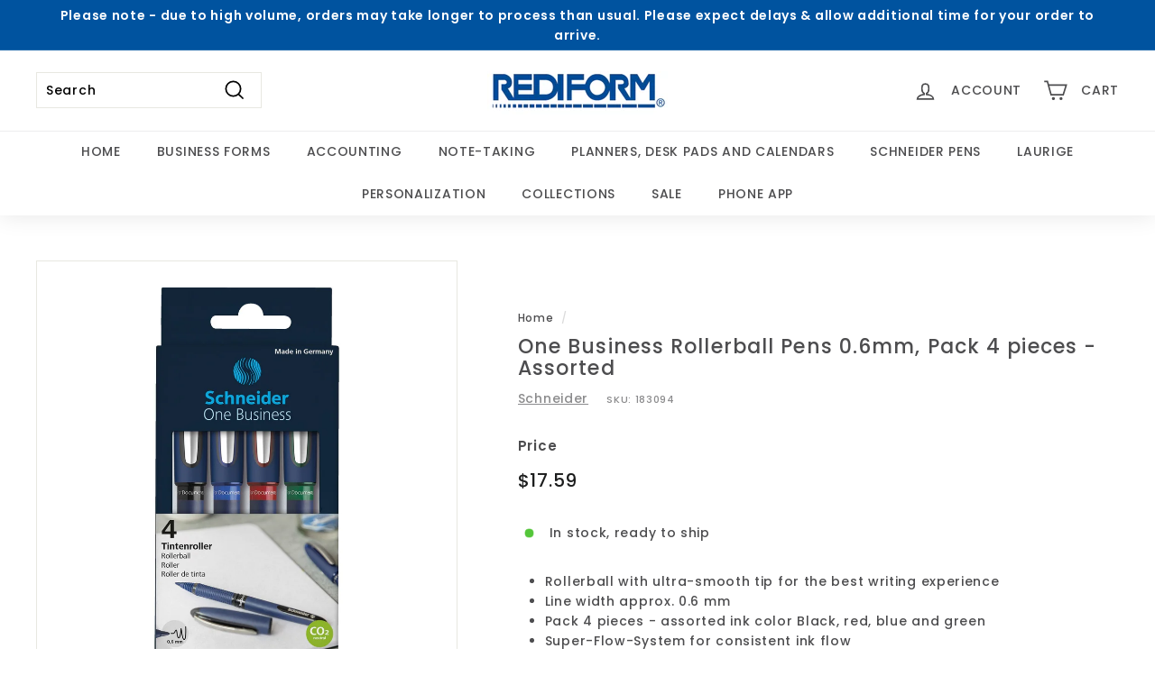

--- FILE ---
content_type: text/html; charset=utf-8
request_url: https://rediform.com/products/schneider-183094-one-business-rollerball-0-6mm-wallet-4-pieces-assorted
body_size: 43047
content:
<!doctype html>
<html class="no-js" lang="en" dir="ltr">
<head>
  <meta charset="utf-8">
  <meta http-equiv="X-UA-Compatible" content="IE=edge,chrome=1">
  <meta name="viewport" content="width=device-width,initial-scale=1">
  <meta name="theme-color" content="#00539f">
  <link rel="canonical" href="https://rediform.com/products/schneider-183094-one-business-rollerball-0-6mm-wallet-4-pieces-assorted">
  <link rel="preload" as="script" href="//rediform.com/cdn/shop/t/5/assets/theme.js?v=985050933204062321682395370">
  <link rel="preconnect" href="https://cdn.shopify.com" crossorigin>
  <link rel="preconnect" href="https://fonts.shopifycdn.com" crossorigin>
  <link rel="dns-prefetch" href="https://productreviews.shopifycdn.com">
  <link rel="dns-prefetch" href="https://ajax.googleapis.com">
  <link rel="dns-prefetch" href="https://maps.googleapis.com">
  <link rel="dns-prefetch" href="https://maps.gstatic.com"><link rel="shortcut icon" href="//rediform.com/cdn/shop/files/favicon-1_32x32.png?v=1677208436" type="image/png" /><title>One Business Rollerball Pens 0.6mm, Pack 4 pieces - Assorted at Rediform
</title>
<meta name="description" content="Schneider rollerball with ultra-smooth tip for the best writing experience. Line width approx. 0.6 mm. Pack 4 pieces - assorted ink colors Black, red, blue and green. Super-Flow-System for consistent ink flow. Large ink reservoir with level indicator."><meta property="og:site_name" content="Rediform">
  <meta property="og:url" content="https://rediform.com/products/schneider-183094-one-business-rollerball-0-6mm-wallet-4-pieces-assorted">
  <meta property="og:title" content="One Business Rollerball Pens 0.6mm, Pack 4 pieces - Assorted">
  <meta property="og:type" content="product">
  <meta property="og:description" content="Schneider rollerball with ultra-smooth tip for the best writing experience. Line width approx. 0.6 mm. Pack 4 pieces - assorted ink colors Black, red, blue and green. Super-Flow-System for consistent ink flow. Large ink reservoir with level indicator."><meta property="og:image" content="http://rediform.com/cdn/shop/products/rs183094__front_r.jpg?v=1658961205">
    <meta property="og:image:secure_url" content="https://rediform.com/cdn/shop/products/rs183094__front_r.jpg?v=1658961205">
    <meta property="og:image:width" content="1100">
    <meta property="og:image:height" content="1100"><meta name="twitter:site" content="@">
  <meta name="twitter:card" content="summary_large_image">
  <meta name="twitter:title" content="One Business Rollerball Pens 0.6mm, Pack 4 pieces - Assorted">
  <meta name="twitter:description" content="Schneider rollerball with ultra-smooth tip for the best writing experience. Line width approx. 0.6 mm. Pack 4 pieces - assorted ink colors Black, red, blue and green. Super-Flow-System for consistent ink flow. Large ink reservoir with level indicator.">
<style data-shopify>@font-face {
  font-family: Poppins;
  font-weight: 500;
  font-style: normal;
  font-display: swap;
  src: url("//rediform.com/cdn/fonts/poppins/poppins_n5.ad5b4b72b59a00358afc706450c864c3c8323842.woff2") format("woff2"),
       url("//rediform.com/cdn/fonts/poppins/poppins_n5.33757fdf985af2d24b32fcd84c9a09224d4b2c39.woff") format("woff");
}

  @font-face {
  font-family: Poppins;
  font-weight: 500;
  font-style: normal;
  font-display: swap;
  src: url("//rediform.com/cdn/fonts/poppins/poppins_n5.ad5b4b72b59a00358afc706450c864c3c8323842.woff2") format("woff2"),
       url("//rediform.com/cdn/fonts/poppins/poppins_n5.33757fdf985af2d24b32fcd84c9a09224d4b2c39.woff") format("woff");
}


  @font-face {
  font-family: Poppins;
  font-weight: 600;
  font-style: normal;
  font-display: swap;
  src: url("//rediform.com/cdn/fonts/poppins/poppins_n6.aa29d4918bc243723d56b59572e18228ed0786f6.woff2") format("woff2"),
       url("//rediform.com/cdn/fonts/poppins/poppins_n6.5f815d845fe073750885d5b7e619ee00e8111208.woff") format("woff");
}

  @font-face {
  font-family: Poppins;
  font-weight: 500;
  font-style: italic;
  font-display: swap;
  src: url("//rediform.com/cdn/fonts/poppins/poppins_i5.6acfce842c096080e34792078ef3cb7c3aad24d4.woff2") format("woff2"),
       url("//rediform.com/cdn/fonts/poppins/poppins_i5.a49113e4fe0ad7fd7716bd237f1602cbec299b3c.woff") format("woff");
}

  @font-face {
  font-family: Poppins;
  font-weight: 600;
  font-style: italic;
  font-display: swap;
  src: url("//rediform.com/cdn/fonts/poppins/poppins_i6.bb8044d6203f492888d626dafda3c2999253e8e9.woff2") format("woff2"),
       url("//rediform.com/cdn/fonts/poppins/poppins_i6.e233dec1a61b1e7dead9f920159eda42280a02c3.woff") format("woff");
}

</style><link href="//rediform.com/cdn/shop/t/5/assets/theme.css?v=100690902515292202991768505130" rel="stylesheet" type="text/css" media="all" />
<style data-shopify>:root {
    --typeHeaderPrimary: Poppins;
    --typeHeaderFallback: sans-serif;
    --typeHeaderSize: 26px;
    --typeHeaderWeight: 500;
    --typeHeaderLineHeight: 1.1;
    --typeHeaderSpacing: 0.05em;

    --typeBasePrimary:Poppins;
    --typeBaseFallback:sans-serif;
    --typeBaseSize: 14px;
    --typeBaseWeight: 500;
    --typeBaseSpacing: 0.05em;
    --typeBaseLineHeight: 1.6;

    --colorSmallImageBg: #ffffff;
    --colorSmallImageBgDark: #f7f7f7;
    --colorLargeImageBg: #0f0f0f;
    --colorLargeImageBgLight: #303030;

    --iconWeight: 4px;
    --iconLinecaps: miter;

    
      --buttonRadius: 3px;
      --btnPadding: 11px 25px;
    

    
      --roundness: 0px;
    

    
      --gridThickness: 0px;
    

    --productTileMargin: 10%;
    --collectionTileMargin: 0%;

    --swatchSize: 40px;
  }

  @media screen and (max-width: 768px) {
    :root {
      --typeBaseSize: 12px;

      
        --roundness: 0px;
        --btnPadding: 9px 17px;
      
    }
  }</style><script>
    document.documentElement.className = document.documentElement.className.replace('no-js', 'js');

    window.theme = window.theme || {};
    theme.routes = {
      home: "/",
      collections: "/collections",
      cart: "/cart.js",
      cartPage: "/cart",
      cartAdd: "/cart/add.js",
      cartChange: "/cart/change.js",
      search: "/search"
    };

    theme.strings = {
      soldOut: "Out of stock",
      unavailable: "Unavailable",
      inStockLabel: "In stock, ready to ship",
      oneStockLabel: "Low stock - [count] item left",
      otherStockLabel: "Low stock - [count] items left",
      willNotShipUntil: "Ready to ship [date]",
      willBeInStockAfter: "Back in stock [date]",
      waitingForStock: "Inventory on the way",
      savePrice: "Save [saved_amount]",
      cartEmpty: "Your cart is currently empty.",
      cartTermsConfirmation: "You must agree with the terms and conditions of sales to check out",
      searchCollections: "Collections:",
      searchPages: "Pages:",
      searchArticles: "Articles:",
      maxQuantity: "You can only have [quantity] of [title] in your cart."
    };
    theme.settings = {
      cartType: "dropdown",
      isCustomerTemplate: false,
      moneyFormat: "${{amount}}",
      saveType: "percent",
      productImageSize: "square",
      productImageCover: false,
      predictiveSearch: true,
      predictiveSearchType: "product,article,page,collection",
      superScriptSetting: false,
      superScriptPrice: false,
      quickView: true,
      quickAdd: true,
      themeName: 'Expanse',
      themeVersion: "4.2.0"
    };
  </script>

  <script>window.performance && window.performance.mark && window.performance.mark('shopify.content_for_header.start');</script><meta name="google-site-verification" content="CMh_9Zde4RnEw1PCnldV4LU3Eaysz8nzLmHXx6_prYs">
<meta id="shopify-digital-wallet" name="shopify-digital-wallet" content="/63410405618/digital_wallets/dialog">
<meta name="shopify-checkout-api-token" content="ad2cdbda4947e62d52953edf59357085">
<link rel="alternate" type="application/json+oembed" href="https://rediform.com/products/schneider-183094-one-business-rollerball-0-6mm-wallet-4-pieces-assorted.oembed">
<script async="async" src="/checkouts/internal/preloads.js?locale=en-US"></script>
<link rel="preconnect" href="https://shop.app" crossorigin="anonymous">
<script async="async" src="https://shop.app/checkouts/internal/preloads.js?locale=en-US&shop_id=63410405618" crossorigin="anonymous"></script>
<script id="shopify-features" type="application/json">{"accessToken":"ad2cdbda4947e62d52953edf59357085","betas":["rich-media-storefront-analytics"],"domain":"rediform.com","predictiveSearch":true,"shopId":63410405618,"locale":"en"}</script>
<script>var Shopify = Shopify || {};
Shopify.shop = "rediformshop.myshopify.com";
Shopify.locale = "en";
Shopify.currency = {"active":"USD","rate":"1.0"};
Shopify.country = "US";
Shopify.theme = {"name":"Copy of Expanse || AT patch 2","id":136451227890,"schema_name":"Expanse","schema_version":"4.2.0","theme_store_id":902,"role":"main"};
Shopify.theme.handle = "null";
Shopify.theme.style = {"id":null,"handle":null};
Shopify.cdnHost = "rediform.com/cdn";
Shopify.routes = Shopify.routes || {};
Shopify.routes.root = "/";</script>
<script type="module">!function(o){(o.Shopify=o.Shopify||{}).modules=!0}(window);</script>
<script>!function(o){function n(){var o=[];function n(){o.push(Array.prototype.slice.apply(arguments))}return n.q=o,n}var t=o.Shopify=o.Shopify||{};t.loadFeatures=n(),t.autoloadFeatures=n()}(window);</script>
<script>
  window.ShopifyPay = window.ShopifyPay || {};
  window.ShopifyPay.apiHost = "shop.app\/pay";
  window.ShopifyPay.redirectState = null;
</script>
<script id="shop-js-analytics" type="application/json">{"pageType":"product"}</script>
<script defer="defer" async type="module" src="//rediform.com/cdn/shopifycloud/shop-js/modules/v2/client.init-shop-cart-sync_WVOgQShq.en.esm.js"></script>
<script defer="defer" async type="module" src="//rediform.com/cdn/shopifycloud/shop-js/modules/v2/chunk.common_C_13GLB1.esm.js"></script>
<script defer="defer" async type="module" src="//rediform.com/cdn/shopifycloud/shop-js/modules/v2/chunk.modal_CLfMGd0m.esm.js"></script>
<script type="module">
  await import("//rediform.com/cdn/shopifycloud/shop-js/modules/v2/client.init-shop-cart-sync_WVOgQShq.en.esm.js");
await import("//rediform.com/cdn/shopifycloud/shop-js/modules/v2/chunk.common_C_13GLB1.esm.js");
await import("//rediform.com/cdn/shopifycloud/shop-js/modules/v2/chunk.modal_CLfMGd0m.esm.js");

  window.Shopify.SignInWithShop?.initShopCartSync?.({"fedCMEnabled":true,"windoidEnabled":true});

</script>
<script>
  window.Shopify = window.Shopify || {};
  if (!window.Shopify.featureAssets) window.Shopify.featureAssets = {};
  window.Shopify.featureAssets['shop-js'] = {"shop-cart-sync":["modules/v2/client.shop-cart-sync_DuR37GeY.en.esm.js","modules/v2/chunk.common_C_13GLB1.esm.js","modules/v2/chunk.modal_CLfMGd0m.esm.js"],"init-fed-cm":["modules/v2/client.init-fed-cm_BucUoe6W.en.esm.js","modules/v2/chunk.common_C_13GLB1.esm.js","modules/v2/chunk.modal_CLfMGd0m.esm.js"],"shop-toast-manager":["modules/v2/client.shop-toast-manager_B0JfrpKj.en.esm.js","modules/v2/chunk.common_C_13GLB1.esm.js","modules/v2/chunk.modal_CLfMGd0m.esm.js"],"init-shop-cart-sync":["modules/v2/client.init-shop-cart-sync_WVOgQShq.en.esm.js","modules/v2/chunk.common_C_13GLB1.esm.js","modules/v2/chunk.modal_CLfMGd0m.esm.js"],"shop-button":["modules/v2/client.shop-button_B_U3bv27.en.esm.js","modules/v2/chunk.common_C_13GLB1.esm.js","modules/v2/chunk.modal_CLfMGd0m.esm.js"],"init-windoid":["modules/v2/client.init-windoid_DuP9q_di.en.esm.js","modules/v2/chunk.common_C_13GLB1.esm.js","modules/v2/chunk.modal_CLfMGd0m.esm.js"],"shop-cash-offers":["modules/v2/client.shop-cash-offers_BmULhtno.en.esm.js","modules/v2/chunk.common_C_13GLB1.esm.js","modules/v2/chunk.modal_CLfMGd0m.esm.js"],"pay-button":["modules/v2/client.pay-button_CrPSEbOK.en.esm.js","modules/v2/chunk.common_C_13GLB1.esm.js","modules/v2/chunk.modal_CLfMGd0m.esm.js"],"init-customer-accounts":["modules/v2/client.init-customer-accounts_jNk9cPYQ.en.esm.js","modules/v2/client.shop-login-button_DJ5ldayH.en.esm.js","modules/v2/chunk.common_C_13GLB1.esm.js","modules/v2/chunk.modal_CLfMGd0m.esm.js"],"avatar":["modules/v2/client.avatar_BTnouDA3.en.esm.js"],"checkout-modal":["modules/v2/client.checkout-modal_pBPyh9w8.en.esm.js","modules/v2/chunk.common_C_13GLB1.esm.js","modules/v2/chunk.modal_CLfMGd0m.esm.js"],"init-shop-for-new-customer-accounts":["modules/v2/client.init-shop-for-new-customer-accounts_BUoCy7a5.en.esm.js","modules/v2/client.shop-login-button_DJ5ldayH.en.esm.js","modules/v2/chunk.common_C_13GLB1.esm.js","modules/v2/chunk.modal_CLfMGd0m.esm.js"],"init-customer-accounts-sign-up":["modules/v2/client.init-customer-accounts-sign-up_CnczCz9H.en.esm.js","modules/v2/client.shop-login-button_DJ5ldayH.en.esm.js","modules/v2/chunk.common_C_13GLB1.esm.js","modules/v2/chunk.modal_CLfMGd0m.esm.js"],"init-shop-email-lookup-coordinator":["modules/v2/client.init-shop-email-lookup-coordinator_CzjY5t9o.en.esm.js","modules/v2/chunk.common_C_13GLB1.esm.js","modules/v2/chunk.modal_CLfMGd0m.esm.js"],"shop-follow-button":["modules/v2/client.shop-follow-button_CsYC63q7.en.esm.js","modules/v2/chunk.common_C_13GLB1.esm.js","modules/v2/chunk.modal_CLfMGd0m.esm.js"],"shop-login-button":["modules/v2/client.shop-login-button_DJ5ldayH.en.esm.js","modules/v2/chunk.common_C_13GLB1.esm.js","modules/v2/chunk.modal_CLfMGd0m.esm.js"],"shop-login":["modules/v2/client.shop-login_B9ccPdmx.en.esm.js","modules/v2/chunk.common_C_13GLB1.esm.js","modules/v2/chunk.modal_CLfMGd0m.esm.js"],"lead-capture":["modules/v2/client.lead-capture_D0K_KgYb.en.esm.js","modules/v2/chunk.common_C_13GLB1.esm.js","modules/v2/chunk.modal_CLfMGd0m.esm.js"],"payment-terms":["modules/v2/client.payment-terms_BWmiNN46.en.esm.js","modules/v2/chunk.common_C_13GLB1.esm.js","modules/v2/chunk.modal_CLfMGd0m.esm.js"]};
</script>
<script>(function() {
  var isLoaded = false;
  function asyncLoad() {
    if (isLoaded) return;
    isLoaded = true;
    var urls = ["https:\/\/cdn.hextom.com\/js\/freeshippingbar.js?shop=rediformshop.myshopify.com"];
    for (var i = 0; i < urls.length; i++) {
      var s = document.createElement('script');
      s.type = 'text/javascript';
      s.async = true;
      s.src = urls[i];
      var x = document.getElementsByTagName('script')[0];
      x.parentNode.insertBefore(s, x);
    }
  };
  if(window.attachEvent) {
    window.attachEvent('onload', asyncLoad);
  } else {
    window.addEventListener('load', asyncLoad, false);
  }
})();</script>
<script id="__st">var __st={"a":63410405618,"offset":-18000,"reqid":"e803b0a9-e5b0-41c8-91ad-71eb8afdde32-1769617011","pageurl":"rediform.com\/products\/schneider-183094-one-business-rollerball-0-6mm-wallet-4-pieces-assorted","u":"d2fabe06e9e7","p":"product","rtyp":"product","rid":7726472593650};</script>
<script>window.ShopifyPaypalV4VisibilityTracking = true;</script>
<script id="captcha-bootstrap">!function(){'use strict';const t='contact',e='account',n='new_comment',o=[[t,t],['blogs',n],['comments',n],[t,'customer']],c=[[e,'customer_login'],[e,'guest_login'],[e,'recover_customer_password'],[e,'create_customer']],r=t=>t.map((([t,e])=>`form[action*='/${t}']:not([data-nocaptcha='true']) input[name='form_type'][value='${e}']`)).join(','),a=t=>()=>t?[...document.querySelectorAll(t)].map((t=>t.form)):[];function s(){const t=[...o],e=r(t);return a(e)}const i='password',u='form_key',d=['recaptcha-v3-token','g-recaptcha-response','h-captcha-response',i],f=()=>{try{return window.sessionStorage}catch{return}},m='__shopify_v',_=t=>t.elements[u];function p(t,e,n=!1){try{const o=window.sessionStorage,c=JSON.parse(o.getItem(e)),{data:r}=function(t){const{data:e,action:n}=t;return t[m]||n?{data:e,action:n}:{data:t,action:n}}(c);for(const[e,n]of Object.entries(r))t.elements[e]&&(t.elements[e].value=n);n&&o.removeItem(e)}catch(o){console.error('form repopulation failed',{error:o})}}const l='form_type',E='cptcha';function T(t){t.dataset[E]=!0}const w=window,h=w.document,L='Shopify',v='ce_forms',y='captcha';let A=!1;((t,e)=>{const n=(g='f06e6c50-85a8-45c8-87d0-21a2b65856fe',I='https://cdn.shopify.com/shopifycloud/storefront-forms-hcaptcha/ce_storefront_forms_captcha_hcaptcha.v1.5.2.iife.js',D={infoText:'Protected by hCaptcha',privacyText:'Privacy',termsText:'Terms'},(t,e,n)=>{const o=w[L][v],c=o.bindForm;if(c)return c(t,g,e,D).then(n);var r;o.q.push([[t,g,e,D],n]),r=I,A||(h.body.append(Object.assign(h.createElement('script'),{id:'captcha-provider',async:!0,src:r})),A=!0)});var g,I,D;w[L]=w[L]||{},w[L][v]=w[L][v]||{},w[L][v].q=[],w[L][y]=w[L][y]||{},w[L][y].protect=function(t,e){n(t,void 0,e),T(t)},Object.freeze(w[L][y]),function(t,e,n,w,h,L){const[v,y,A,g]=function(t,e,n){const i=e?o:[],u=t?c:[],d=[...i,...u],f=r(d),m=r(i),_=r(d.filter((([t,e])=>n.includes(e))));return[a(f),a(m),a(_),s()]}(w,h,L),I=t=>{const e=t.target;return e instanceof HTMLFormElement?e:e&&e.form},D=t=>v().includes(t);t.addEventListener('submit',(t=>{const e=I(t);if(!e)return;const n=D(e)&&!e.dataset.hcaptchaBound&&!e.dataset.recaptchaBound,o=_(e),c=g().includes(e)&&(!o||!o.value);(n||c)&&t.preventDefault(),c&&!n&&(function(t){try{if(!f())return;!function(t){const e=f();if(!e)return;const n=_(t);if(!n)return;const o=n.value;o&&e.removeItem(o)}(t);const e=Array.from(Array(32),(()=>Math.random().toString(36)[2])).join('');!function(t,e){_(t)||t.append(Object.assign(document.createElement('input'),{type:'hidden',name:u})),t.elements[u].value=e}(t,e),function(t,e){const n=f();if(!n)return;const o=[...t.querySelectorAll(`input[type='${i}']`)].map((({name:t})=>t)),c=[...d,...o],r={};for(const[a,s]of new FormData(t).entries())c.includes(a)||(r[a]=s);n.setItem(e,JSON.stringify({[m]:1,action:t.action,data:r}))}(t,e)}catch(e){console.error('failed to persist form',e)}}(e),e.submit())}));const S=(t,e)=>{t&&!t.dataset[E]&&(n(t,e.some((e=>e===t))),T(t))};for(const o of['focusin','change'])t.addEventListener(o,(t=>{const e=I(t);D(e)&&S(e,y())}));const B=e.get('form_key'),M=e.get(l),P=B&&M;t.addEventListener('DOMContentLoaded',(()=>{const t=y();if(P)for(const e of t)e.elements[l].value===M&&p(e,B);[...new Set([...A(),...v().filter((t=>'true'===t.dataset.shopifyCaptcha))])].forEach((e=>S(e,t)))}))}(h,new URLSearchParams(w.location.search),n,t,e,['guest_login'])})(!0,!0)}();</script>
<script integrity="sha256-4kQ18oKyAcykRKYeNunJcIwy7WH5gtpwJnB7kiuLZ1E=" data-source-attribution="shopify.loadfeatures" defer="defer" src="//rediform.com/cdn/shopifycloud/storefront/assets/storefront/load_feature-a0a9edcb.js" crossorigin="anonymous"></script>
<script crossorigin="anonymous" defer="defer" src="//rediform.com/cdn/shopifycloud/storefront/assets/shopify_pay/storefront-65b4c6d7.js?v=20250812"></script>
<script data-source-attribution="shopify.dynamic_checkout.dynamic.init">var Shopify=Shopify||{};Shopify.PaymentButton=Shopify.PaymentButton||{isStorefrontPortableWallets:!0,init:function(){window.Shopify.PaymentButton.init=function(){};var t=document.createElement("script");t.src="https://rediform.com/cdn/shopifycloud/portable-wallets/latest/portable-wallets.en.js",t.type="module",document.head.appendChild(t)}};
</script>
<script data-source-attribution="shopify.dynamic_checkout.buyer_consent">
  function portableWalletsHideBuyerConsent(e){var t=document.getElementById("shopify-buyer-consent"),n=document.getElementById("shopify-subscription-policy-button");t&&n&&(t.classList.add("hidden"),t.setAttribute("aria-hidden","true"),n.removeEventListener("click",e))}function portableWalletsShowBuyerConsent(e){var t=document.getElementById("shopify-buyer-consent"),n=document.getElementById("shopify-subscription-policy-button");t&&n&&(t.classList.remove("hidden"),t.removeAttribute("aria-hidden"),n.addEventListener("click",e))}window.Shopify?.PaymentButton&&(window.Shopify.PaymentButton.hideBuyerConsent=portableWalletsHideBuyerConsent,window.Shopify.PaymentButton.showBuyerConsent=portableWalletsShowBuyerConsent);
</script>
<script data-source-attribution="shopify.dynamic_checkout.cart.bootstrap">document.addEventListener("DOMContentLoaded",(function(){function t(){return document.querySelector("shopify-accelerated-checkout-cart, shopify-accelerated-checkout")}if(t())Shopify.PaymentButton.init();else{new MutationObserver((function(e,n){t()&&(Shopify.PaymentButton.init(),n.disconnect())})).observe(document.body,{childList:!0,subtree:!0})}}));
</script>
<link id="shopify-accelerated-checkout-styles" rel="stylesheet" media="screen" href="https://rediform.com/cdn/shopifycloud/portable-wallets/latest/accelerated-checkout-backwards-compat.css" crossorigin="anonymous">
<style id="shopify-accelerated-checkout-cart">
        #shopify-buyer-consent {
  margin-top: 1em;
  display: inline-block;
  width: 100%;
}

#shopify-buyer-consent.hidden {
  display: none;
}

#shopify-subscription-policy-button {
  background: none;
  border: none;
  padding: 0;
  text-decoration: underline;
  font-size: inherit;
  cursor: pointer;
}

#shopify-subscription-policy-button::before {
  box-shadow: none;
}

      </style>

<script>window.performance && window.performance.mark && window.performance.mark('shopify.content_for_header.end');</script>

  <script src="//rediform.com/cdn/shop/t/5/assets/vendor-scripts-v2.js" defer="defer"></script>
  <script src="//rediform.com/cdn/shop/t/5/assets/theme.js?v=985050933204062321682395370" defer="defer"></script>
<!-- BEGIN app block: shopify://apps/judge-me-reviews/blocks/judgeme_core/61ccd3b1-a9f2-4160-9fe9-4fec8413e5d8 --><!-- Start of Judge.me Core -->






<link rel="dns-prefetch" href="https://cdnwidget.judge.me">
<link rel="dns-prefetch" href="https://cdn.judge.me">
<link rel="dns-prefetch" href="https://cdn1.judge.me">
<link rel="dns-prefetch" href="https://api.judge.me">

<script data-cfasync='false' class='jdgm-settings-script'>window.jdgmSettings={"pagination":5,"disable_web_reviews":false,"badge_no_review_text":"No reviews","badge_n_reviews_text":"{{ n }} review/reviews","badge_star_color":"#fdcc0d","hide_badge_preview_if_no_reviews":true,"badge_hide_text":false,"enforce_center_preview_badge":false,"widget_title":"Customer Reviews","widget_open_form_text":"Write a review","widget_close_form_text":"Cancel review","widget_refresh_page_text":"Refresh page","widget_summary_text":"Based on {{ number_of_reviews }} review/reviews","widget_no_review_text":"Be the first to write a review","widget_name_field_text":"Display name","widget_verified_name_field_text":"Verified Name (public)","widget_name_placeholder_text":"Display name","widget_required_field_error_text":"This field is required.","widget_email_field_text":"Email address","widget_verified_email_field_text":"Verified Email (private, can not be edited)","widget_email_placeholder_text":"Your email address","widget_email_field_error_text":"Please enter a valid email address.","widget_rating_field_text":"Rating","widget_review_title_field_text":"Review Title","widget_review_title_placeholder_text":"Give your review a title","widget_review_body_field_text":"Review content","widget_review_body_placeholder_text":"Start writing here...","widget_pictures_field_text":"Picture/Video (optional)","widget_submit_review_text":"Submit Review","widget_submit_verified_review_text":"Submit Verified Review","widget_submit_success_msg_with_auto_publish":"Thank you! Please refresh the page in a few moments to see your review. You can remove or edit your review by logging into \u003ca href='https://judge.me/login' target='_blank' rel='nofollow noopener'\u003eJudge.me\u003c/a\u003e","widget_submit_success_msg_no_auto_publish":"Thank you! Your review will be published as soon as it is approved by the shop admin. You can remove or edit your review by logging into \u003ca href='https://judge.me/login' target='_blank' rel='nofollow noopener'\u003eJudge.me\u003c/a\u003e","widget_show_default_reviews_out_of_total_text":"Showing {{ n_reviews_shown }} out of {{ n_reviews }} reviews.","widget_show_all_link_text":"Show all","widget_show_less_link_text":"Show less","widget_author_said_text":"{{ reviewer_name }} said:","widget_days_text":"{{ n }} days ago","widget_weeks_text":"{{ n }} week/weeks ago","widget_months_text":"{{ n }} month/months ago","widget_years_text":"{{ n }} year/years ago","widget_yesterday_text":"Yesterday","widget_today_text":"Today","widget_replied_text":"\u003e\u003e {{ shop_name }} replied:","widget_read_more_text":"Read more","widget_reviewer_name_as_initial":"","widget_rating_filter_color":"#fbcd0a","widget_rating_filter_see_all_text":"See all reviews","widget_sorting_most_recent_text":"Most Recent","widget_sorting_highest_rating_text":"Highest Rating","widget_sorting_lowest_rating_text":"Lowest Rating","widget_sorting_with_pictures_text":"Only Pictures","widget_sorting_most_helpful_text":"Most Helpful","widget_open_question_form_text":"Ask a question","widget_reviews_subtab_text":"Reviews","widget_questions_subtab_text":"Questions","widget_question_label_text":"Question","widget_answer_label_text":"Answer","widget_question_placeholder_text":"Write your question here","widget_submit_question_text":"Submit Question","widget_question_submit_success_text":"Thank you for your question! We will notify you once it gets answered.","widget_star_color":"#fdcc0d","verified_badge_text":"Verified","verified_badge_bg_color":"","verified_badge_text_color":"","verified_badge_placement":"left-of-reviewer-name","widget_review_max_height":"","widget_hide_border":false,"widget_social_share":false,"widget_thumb":false,"widget_review_location_show":false,"widget_location_format":"","all_reviews_include_out_of_store_products":true,"all_reviews_out_of_store_text":"(out of store)","all_reviews_pagination":100,"all_reviews_product_name_prefix_text":"about","enable_review_pictures":true,"enable_question_anwser":false,"widget_theme":"default","review_date_format":"mm/dd/yyyy","default_sort_method":"most-recent","widget_product_reviews_subtab_text":"Product Reviews","widget_shop_reviews_subtab_text":"Shop Reviews","widget_other_products_reviews_text":"Reviews for other products","widget_store_reviews_subtab_text":"Store reviews","widget_no_store_reviews_text":"This store hasn't received any reviews yet","widget_web_restriction_product_reviews_text":"This product hasn't received any reviews yet","widget_no_items_text":"No items found","widget_show_more_text":"Show more","widget_write_a_store_review_text":"Write a Store Review","widget_other_languages_heading":"Reviews in Other Languages","widget_translate_review_text":"Translate review to {{ language }}","widget_translating_review_text":"Translating...","widget_show_original_translation_text":"Show original ({{ language }})","widget_translate_review_failed_text":"Review couldn't be translated.","widget_translate_review_retry_text":"Retry","widget_translate_review_try_again_later_text":"Try again later","show_product_url_for_grouped_product":false,"widget_sorting_pictures_first_text":"Pictures First","show_pictures_on_all_rev_page_mobile":false,"show_pictures_on_all_rev_page_desktop":false,"floating_tab_hide_mobile_install_preference":false,"floating_tab_button_name":"★ Reviews","floating_tab_title":"Let customers speak for us","floating_tab_button_color":"","floating_tab_button_background_color":"","floating_tab_url":"","floating_tab_url_enabled":false,"floating_tab_tab_style":"text","all_reviews_text_badge_text":"Customers rate us {{ shop.metafields.judgeme.all_reviews_rating | round: 1 }}/5 based on {{ shop.metafields.judgeme.all_reviews_count }} reviews.","all_reviews_text_badge_text_branded_style":"{{ shop.metafields.judgeme.all_reviews_rating | round: 1 }} out of 5 stars based on {{ shop.metafields.judgeme.all_reviews_count }} reviews","is_all_reviews_text_badge_a_link":false,"show_stars_for_all_reviews_text_badge":false,"all_reviews_text_badge_url":"","all_reviews_text_style":"branded","all_reviews_text_color_style":"judgeme_brand_color","all_reviews_text_color":"#108474","all_reviews_text_show_jm_brand":true,"featured_carousel_show_header":true,"featured_carousel_title":"Let customers speak for us","testimonials_carousel_title":"Customers are saying","videos_carousel_title":"Real customer stories","cards_carousel_title":"Customers are saying","featured_carousel_count_text":"from {{ n }} reviews","featured_carousel_add_link_to_all_reviews_page":false,"featured_carousel_url":"","featured_carousel_show_images":true,"featured_carousel_autoslide_interval":0,"featured_carousel_arrows_on_the_sides":false,"featured_carousel_height":250,"featured_carousel_width":80,"featured_carousel_image_size":0,"featured_carousel_image_height":250,"featured_carousel_arrow_color":"#eeeeee","verified_count_badge_style":"branded","verified_count_badge_orientation":"horizontal","verified_count_badge_color_style":"judgeme_brand_color","verified_count_badge_color":"#108474","is_verified_count_badge_a_link":false,"verified_count_badge_url":"","verified_count_badge_show_jm_brand":true,"widget_rating_preset_default":5,"widget_first_sub_tab":"product-reviews","widget_show_histogram":true,"widget_histogram_use_custom_color":false,"widget_pagination_use_custom_color":false,"widget_star_use_custom_color":true,"widget_verified_badge_use_custom_color":false,"widget_write_review_use_custom_color":false,"picture_reminder_submit_button":"Upload Pictures","enable_review_videos":false,"mute_video_by_default":false,"widget_sorting_videos_first_text":"Videos First","widget_review_pending_text":"Pending","featured_carousel_items_for_large_screen":5,"social_share_options_order":"Facebook,Twitter","remove_microdata_snippet":true,"disable_json_ld":false,"enable_json_ld_products":false,"preview_badge_show_question_text":false,"preview_badge_no_question_text":"No questions","preview_badge_n_question_text":"{{ number_of_questions }} question/questions","qa_badge_show_icon":false,"qa_badge_position":"same-row","remove_judgeme_branding":false,"widget_add_search_bar":false,"widget_search_bar_placeholder":"Search","widget_sorting_verified_only_text":"Verified only","featured_carousel_theme":"default","featured_carousel_show_rating":true,"featured_carousel_show_title":true,"featured_carousel_show_body":true,"featured_carousel_show_date":false,"featured_carousel_show_reviewer":true,"featured_carousel_show_product":false,"featured_carousel_header_background_color":"#108474","featured_carousel_header_text_color":"#ffffff","featured_carousel_name_product_separator":"reviewed","featured_carousel_full_star_background":"#108474","featured_carousel_empty_star_background":"#dadada","featured_carousel_vertical_theme_background":"#f9fafb","featured_carousel_verified_badge_enable":true,"featured_carousel_verified_badge_color":"#108474","featured_carousel_border_style":"round","featured_carousel_review_line_length_limit":3,"featured_carousel_more_reviews_button_text":"Read more reviews","featured_carousel_view_product_button_text":"View product","all_reviews_page_load_reviews_on":"scroll","all_reviews_page_load_more_text":"Load More Reviews","disable_fb_tab_reviews":false,"enable_ajax_cdn_cache":false,"widget_advanced_speed_features":5,"widget_public_name_text":"displayed publicly like","default_reviewer_name":"John Smith","default_reviewer_name_has_non_latin":true,"widget_reviewer_anonymous":"Anonymous","medals_widget_title":"Judge.me Review Medals","medals_widget_background_color":"#f9fafb","medals_widget_position":"footer_all_pages","medals_widget_border_color":"#f9fafb","medals_widget_verified_text_position":"left","medals_widget_use_monochromatic_version":false,"medals_widget_elements_color":"#108474","show_reviewer_avatar":true,"widget_invalid_yt_video_url_error_text":"Not a YouTube video URL","widget_max_length_field_error_text":"Please enter no more than {0} characters.","widget_show_country_flag":false,"widget_show_collected_via_shop_app":true,"widget_verified_by_shop_badge_style":"light","widget_verified_by_shop_text":"Verified by Shop","widget_show_photo_gallery":false,"widget_load_with_code_splitting":true,"widget_ugc_install_preference":false,"widget_ugc_title":"Made by us, Shared by you","widget_ugc_subtitle":"Tag us to see your picture featured in our page","widget_ugc_arrows_color":"#ffffff","widget_ugc_primary_button_text":"Buy Now","widget_ugc_primary_button_background_color":"#108474","widget_ugc_primary_button_text_color":"#ffffff","widget_ugc_primary_button_border_width":"0","widget_ugc_primary_button_border_style":"none","widget_ugc_primary_button_border_color":"#108474","widget_ugc_primary_button_border_radius":"25","widget_ugc_secondary_button_text":"Load More","widget_ugc_secondary_button_background_color":"#ffffff","widget_ugc_secondary_button_text_color":"#108474","widget_ugc_secondary_button_border_width":"2","widget_ugc_secondary_button_border_style":"solid","widget_ugc_secondary_button_border_color":"#108474","widget_ugc_secondary_button_border_radius":"25","widget_ugc_reviews_button_text":"View Reviews","widget_ugc_reviews_button_background_color":"#ffffff","widget_ugc_reviews_button_text_color":"#108474","widget_ugc_reviews_button_border_width":"2","widget_ugc_reviews_button_border_style":"solid","widget_ugc_reviews_button_border_color":"#108474","widget_ugc_reviews_button_border_radius":"25","widget_ugc_reviews_button_link_to":"judgeme-reviews-page","widget_ugc_show_post_date":true,"widget_ugc_max_width":"800","widget_rating_metafield_value_type":true,"widget_primary_color":"#00539f","widget_enable_secondary_color":false,"widget_secondary_color":"#edf5f5","widget_summary_average_rating_text":"{{ average_rating }} out of 5","widget_media_grid_title":"Customer photos \u0026 videos","widget_media_grid_see_more_text":"See more","widget_round_style":false,"widget_show_product_medals":true,"widget_verified_by_judgeme_text":"Verified by Judge.me","widget_show_store_medals":true,"widget_verified_by_judgeme_text_in_store_medals":"Verified by Judge.me","widget_media_field_exceed_quantity_message":"Sorry, we can only accept {{ max_media }} for one review.","widget_media_field_exceed_limit_message":"{{ file_name }} is too large, please select a {{ media_type }} less than {{ size_limit }}MB.","widget_review_submitted_text":"Review Submitted!","widget_question_submitted_text":"Question Submitted!","widget_close_form_text_question":"Cancel","widget_write_your_answer_here_text":"Write your answer here","widget_enabled_branded_link":true,"widget_show_collected_by_judgeme":true,"widget_reviewer_name_color":"","widget_write_review_text_color":"","widget_write_review_bg_color":"","widget_collected_by_judgeme_text":"collected by Judge.me","widget_pagination_type":"standard","widget_load_more_text":"Load More","widget_load_more_color":"#108474","widget_full_review_text":"Full Review","widget_read_more_reviews_text":"Read More Reviews","widget_read_questions_text":"Read Questions","widget_questions_and_answers_text":"Questions \u0026 Answers","widget_verified_by_text":"Verified by","widget_verified_text":"Verified","widget_number_of_reviews_text":"{{ number_of_reviews }} reviews","widget_back_button_text":"Back","widget_next_button_text":"Next","widget_custom_forms_filter_button":"Filters","custom_forms_style":"horizontal","widget_show_review_information":false,"how_reviews_are_collected":"How reviews are collected?","widget_show_review_keywords":false,"widget_gdpr_statement":"How we use your data: We'll only contact you about the review you left, and only if necessary. By submitting your review, you agree to Judge.me's \u003ca href='https://judge.me/terms' target='_blank' rel='nofollow noopener'\u003eterms\u003c/a\u003e, \u003ca href='https://judge.me/privacy' target='_blank' rel='nofollow noopener'\u003eprivacy\u003c/a\u003e and \u003ca href='https://judge.me/content-policy' target='_blank' rel='nofollow noopener'\u003econtent\u003c/a\u003e policies.","widget_multilingual_sorting_enabled":false,"widget_translate_review_content_enabled":false,"widget_translate_review_content_method":"manual","popup_widget_review_selection":"automatically_with_pictures","popup_widget_round_border_style":true,"popup_widget_show_title":true,"popup_widget_show_body":true,"popup_widget_show_reviewer":false,"popup_widget_show_product":true,"popup_widget_show_pictures":true,"popup_widget_use_review_picture":true,"popup_widget_show_on_home_page":true,"popup_widget_show_on_product_page":true,"popup_widget_show_on_collection_page":true,"popup_widget_show_on_cart_page":true,"popup_widget_position":"bottom_left","popup_widget_first_review_delay":5,"popup_widget_duration":5,"popup_widget_interval":5,"popup_widget_review_count":5,"popup_widget_hide_on_mobile":true,"review_snippet_widget_round_border_style":true,"review_snippet_widget_card_color":"#FFFFFF","review_snippet_widget_slider_arrows_background_color":"#FFFFFF","review_snippet_widget_slider_arrows_color":"#000000","review_snippet_widget_star_color":"#108474","show_product_variant":false,"all_reviews_product_variant_label_text":"Variant: ","widget_show_verified_branding":true,"widget_ai_summary_title":"Customers say","widget_ai_summary_disclaimer":"AI-powered review summary based on recent customer reviews","widget_show_ai_summary":false,"widget_show_ai_summary_bg":false,"widget_show_review_title_input":true,"redirect_reviewers_invited_via_email":"review_widget","request_store_review_after_product_review":false,"request_review_other_products_in_order":false,"review_form_color_scheme":"default","review_form_corner_style":"square","review_form_star_color":{},"review_form_text_color":"#333333","review_form_background_color":"#ffffff","review_form_field_background_color":"#fafafa","review_form_button_color":{},"review_form_button_text_color":"#ffffff","review_form_modal_overlay_color":"#000000","review_content_screen_title_text":"How would you rate this product?","review_content_introduction_text":"We would love it if you would share a bit about your experience.","store_review_form_title_text":"How would you rate this store?","store_review_form_introduction_text":"We would love it if you would share a bit about your experience.","show_review_guidance_text":true,"one_star_review_guidance_text":"Poor","five_star_review_guidance_text":"Great","customer_information_screen_title_text":"About you","customer_information_introduction_text":"Please tell us more about you.","custom_questions_screen_title_text":"Your experience in more detail","custom_questions_introduction_text":"Here are a few questions to help us understand more about your experience.","review_submitted_screen_title_text":"Thanks for your review!","review_submitted_screen_thank_you_text":"We are processing it and it will appear on the store soon.","review_submitted_screen_email_verification_text":"Please confirm your email by clicking the link we just sent you. This helps us keep reviews authentic.","review_submitted_request_store_review_text":"Would you like to share your experience of shopping with us?","review_submitted_review_other_products_text":"Would you like to review these products?","store_review_screen_title_text":"Would you like to share your experience of shopping with us?","store_review_introduction_text":"We value your feedback and use it to improve. Please share any thoughts or suggestions you have.","reviewer_media_screen_title_picture_text":"Share a picture","reviewer_media_introduction_picture_text":"Upload a photo to support your review.","reviewer_media_screen_title_video_text":"Share a video","reviewer_media_introduction_video_text":"Upload a video to support your review.","reviewer_media_screen_title_picture_or_video_text":"Share a picture or video","reviewer_media_introduction_picture_or_video_text":"Upload a photo or video to support your review.","reviewer_media_youtube_url_text":"Paste your Youtube URL here","advanced_settings_next_step_button_text":"Next","advanced_settings_close_review_button_text":"Close","modal_write_review_flow":false,"write_review_flow_required_text":"Required","write_review_flow_privacy_message_text":"We respect your privacy.","write_review_flow_anonymous_text":"Post review as anonymous","write_review_flow_visibility_text":"This won't be visible to other customers.","write_review_flow_multiple_selection_help_text":"Select as many as you like","write_review_flow_single_selection_help_text":"Select one option","write_review_flow_required_field_error_text":"This field is required","write_review_flow_invalid_email_error_text":"Please enter a valid email address","write_review_flow_max_length_error_text":"Max. {{ max_length }} characters.","write_review_flow_media_upload_text":"\u003cb\u003eClick to upload\u003c/b\u003e or drag and drop","write_review_flow_gdpr_statement":"We'll only contact you about your review if necessary. By submitting your review, you agree to our \u003ca href='https://judge.me/terms' target='_blank' rel='nofollow noopener'\u003eterms and conditions\u003c/a\u003e and \u003ca href='https://judge.me/privacy' target='_blank' rel='nofollow noopener'\u003eprivacy policy\u003c/a\u003e.","rating_only_reviews_enabled":false,"show_negative_reviews_help_screen":false,"new_review_flow_help_screen_rating_threshold":3,"negative_review_resolution_screen_title_text":"Tell us more","negative_review_resolution_text":"Your experience matters to us. If there were issues with your purchase, we're here to help. Feel free to reach out to us, we'd love the opportunity to make things right.","negative_review_resolution_button_text":"Contact us","negative_review_resolution_proceed_with_review_text":"Leave a review","negative_review_resolution_subject":"Issue with purchase from {{ shop_name }}.{{ order_name }}","preview_badge_collection_page_install_status":false,"widget_review_custom_css":"","preview_badge_custom_css":"","preview_badge_stars_count":"5-stars","featured_carousel_custom_css":"","floating_tab_custom_css":"","all_reviews_widget_custom_css":"","medals_widget_custom_css":"","verified_badge_custom_css":"","all_reviews_text_custom_css":"","transparency_badges_collected_via_store_invite":false,"transparency_badges_from_another_provider":false,"transparency_badges_collected_from_store_visitor":false,"transparency_badges_collected_by_verified_review_provider":false,"transparency_badges_earned_reward":false,"transparency_badges_collected_via_store_invite_text":"Review collected via store invitation","transparency_badges_from_another_provider_text":"Review collected from another provider","transparency_badges_collected_from_store_visitor_text":"Review collected from a store visitor","transparency_badges_written_in_google_text":"Review written in Google","transparency_badges_written_in_etsy_text":"Review written in Etsy","transparency_badges_written_in_shop_app_text":"Review written in Shop App","transparency_badges_earned_reward_text":"Review earned a reward for future purchase","product_review_widget_per_page":10,"widget_store_review_label_text":"Review about the store","checkout_comment_extension_title_on_product_page":"Customer Comments","checkout_comment_extension_num_latest_comment_show":5,"checkout_comment_extension_format":"name_and_timestamp","checkout_comment_customer_name":"last_initial","checkout_comment_comment_notification":true,"preview_badge_collection_page_install_preference":true,"preview_badge_home_page_install_preference":false,"preview_badge_product_page_install_preference":true,"review_widget_install_preference":"","review_carousel_install_preference":false,"floating_reviews_tab_install_preference":"none","verified_reviews_count_badge_install_preference":false,"all_reviews_text_install_preference":false,"review_widget_best_location":true,"judgeme_medals_install_preference":false,"review_widget_revamp_enabled":false,"review_widget_qna_enabled":false,"review_widget_header_theme":"minimal","review_widget_widget_title_enabled":true,"review_widget_header_text_size":"medium","review_widget_header_text_weight":"regular","review_widget_average_rating_style":"compact","review_widget_bar_chart_enabled":true,"review_widget_bar_chart_type":"numbers","review_widget_bar_chart_style":"standard","review_widget_expanded_media_gallery_enabled":false,"review_widget_reviews_section_theme":"standard","review_widget_image_style":"thumbnails","review_widget_review_image_ratio":"square","review_widget_stars_size":"medium","review_widget_verified_badge":"standard_text","review_widget_review_title_text_size":"medium","review_widget_review_text_size":"medium","review_widget_review_text_length":"medium","review_widget_number_of_columns_desktop":3,"review_widget_carousel_transition_speed":5,"review_widget_custom_questions_answers_display":"always","review_widget_button_text_color":"#FFFFFF","review_widget_text_color":"#000000","review_widget_lighter_text_color":"#7B7B7B","review_widget_corner_styling":"soft","review_widget_review_word_singular":"review","review_widget_review_word_plural":"reviews","review_widget_voting_label":"Helpful?","review_widget_shop_reply_label":"Reply from {{ shop_name }}:","review_widget_filters_title":"Filters","qna_widget_question_word_singular":"Question","qna_widget_question_word_plural":"Questions","qna_widget_answer_reply_label":"Answer from {{ answerer_name }}:","qna_content_screen_title_text":"Ask a question about this product","qna_widget_question_required_field_error_text":"Please enter your question.","qna_widget_flow_gdpr_statement":"We'll only contact you about your question if necessary. By submitting your question, you agree to our \u003ca href='https://judge.me/terms' target='_blank' rel='nofollow noopener'\u003eterms and conditions\u003c/a\u003e and \u003ca href='https://judge.me/privacy' target='_blank' rel='nofollow noopener'\u003eprivacy policy\u003c/a\u003e.","qna_widget_question_submitted_text":"Thanks for your question!","qna_widget_close_form_text_question":"Close","qna_widget_question_submit_success_text":"We’ll notify you by email when your question is answered.","all_reviews_widget_v2025_enabled":false,"all_reviews_widget_v2025_header_theme":"default","all_reviews_widget_v2025_widget_title_enabled":true,"all_reviews_widget_v2025_header_text_size":"medium","all_reviews_widget_v2025_header_text_weight":"regular","all_reviews_widget_v2025_average_rating_style":"compact","all_reviews_widget_v2025_bar_chart_enabled":true,"all_reviews_widget_v2025_bar_chart_type":"numbers","all_reviews_widget_v2025_bar_chart_style":"standard","all_reviews_widget_v2025_expanded_media_gallery_enabled":false,"all_reviews_widget_v2025_show_store_medals":true,"all_reviews_widget_v2025_show_photo_gallery":true,"all_reviews_widget_v2025_show_review_keywords":false,"all_reviews_widget_v2025_show_ai_summary":false,"all_reviews_widget_v2025_show_ai_summary_bg":false,"all_reviews_widget_v2025_add_search_bar":false,"all_reviews_widget_v2025_default_sort_method":"most-recent","all_reviews_widget_v2025_reviews_per_page":10,"all_reviews_widget_v2025_reviews_section_theme":"default","all_reviews_widget_v2025_image_style":"thumbnails","all_reviews_widget_v2025_review_image_ratio":"square","all_reviews_widget_v2025_stars_size":"medium","all_reviews_widget_v2025_verified_badge":"bold_badge","all_reviews_widget_v2025_review_title_text_size":"medium","all_reviews_widget_v2025_review_text_size":"medium","all_reviews_widget_v2025_review_text_length":"medium","all_reviews_widget_v2025_number_of_columns_desktop":3,"all_reviews_widget_v2025_carousel_transition_speed":5,"all_reviews_widget_v2025_custom_questions_answers_display":"always","all_reviews_widget_v2025_show_product_variant":false,"all_reviews_widget_v2025_show_reviewer_avatar":true,"all_reviews_widget_v2025_reviewer_name_as_initial":"","all_reviews_widget_v2025_review_location_show":false,"all_reviews_widget_v2025_location_format":"","all_reviews_widget_v2025_show_country_flag":false,"all_reviews_widget_v2025_verified_by_shop_badge_style":"light","all_reviews_widget_v2025_social_share":false,"all_reviews_widget_v2025_social_share_options_order":"Facebook,Twitter,LinkedIn,Pinterest","all_reviews_widget_v2025_pagination_type":"standard","all_reviews_widget_v2025_button_text_color":"#FFFFFF","all_reviews_widget_v2025_text_color":"#000000","all_reviews_widget_v2025_lighter_text_color":"#7B7B7B","all_reviews_widget_v2025_corner_styling":"soft","all_reviews_widget_v2025_title":"Customer reviews","all_reviews_widget_v2025_ai_summary_title":"Customers say about this store","all_reviews_widget_v2025_no_review_text":"Be the first to write a review","platform":"shopify","branding_url":"https://app.judge.me/reviews/stores/rediform.com","branding_text":"Powered by Judge.me","locale":"en","reply_name":"Rediform","widget_version":"3.0","footer":true,"autopublish":true,"review_dates":true,"enable_custom_form":false,"shop_use_review_site":true,"shop_locale":"en","enable_multi_locales_translations":false,"show_review_title_input":true,"review_verification_email_status":"always","can_be_branded":true,"reply_name_text":"Rediform"};</script> <style class='jdgm-settings-style'>.jdgm-xx{left:0}:root{--jdgm-primary-color: #00539f;--jdgm-secondary-color: rgba(0,83,159,0.1);--jdgm-star-color: #fdcc0d;--jdgm-write-review-text-color: white;--jdgm-write-review-bg-color: #00539f;--jdgm-paginate-color: #00539f;--jdgm-border-radius: 0;--jdgm-reviewer-name-color: #00539f}.jdgm-histogram__bar-content{background-color:#00539f}.jdgm-rev[data-verified-buyer=true] .jdgm-rev__icon.jdgm-rev__icon:after,.jdgm-rev__buyer-badge.jdgm-rev__buyer-badge{color:white;background-color:#00539f}.jdgm-review-widget--small .jdgm-gallery.jdgm-gallery .jdgm-gallery__thumbnail-link:nth-child(8) .jdgm-gallery__thumbnail-wrapper.jdgm-gallery__thumbnail-wrapper:before{content:"See more"}@media only screen and (min-width: 768px){.jdgm-gallery.jdgm-gallery .jdgm-gallery__thumbnail-link:nth-child(8) .jdgm-gallery__thumbnail-wrapper.jdgm-gallery__thumbnail-wrapper:before{content:"See more"}}.jdgm-preview-badge .jdgm-star.jdgm-star{color:#fdcc0d}.jdgm-prev-badge[data-average-rating='0.00']{display:none !important}.jdgm-author-all-initials{display:none !important}.jdgm-author-last-initial{display:none !important}.jdgm-rev-widg__title{visibility:hidden}.jdgm-rev-widg__summary-text{visibility:hidden}.jdgm-prev-badge__text{visibility:hidden}.jdgm-rev__prod-link-prefix:before{content:'about'}.jdgm-rev__variant-label:before{content:'Variant: '}.jdgm-rev__out-of-store-text:before{content:'(out of store)'}@media only screen and (min-width: 768px){.jdgm-rev__pics .jdgm-rev_all-rev-page-picture-separator,.jdgm-rev__pics .jdgm-rev__product-picture{display:none}}@media only screen and (max-width: 768px){.jdgm-rev__pics .jdgm-rev_all-rev-page-picture-separator,.jdgm-rev__pics .jdgm-rev__product-picture{display:none}}.jdgm-preview-badge[data-template="index"]{display:none !important}.jdgm-verified-count-badget[data-from-snippet="true"]{display:none !important}.jdgm-carousel-wrapper[data-from-snippet="true"]{display:none !important}.jdgm-all-reviews-text[data-from-snippet="true"]{display:none !important}.jdgm-medals-section[data-from-snippet="true"]{display:none !important}.jdgm-ugc-media-wrapper[data-from-snippet="true"]{display:none !important}.jdgm-rev__transparency-badge[data-badge-type="review_collected_via_store_invitation"]{display:none !important}.jdgm-rev__transparency-badge[data-badge-type="review_collected_from_another_provider"]{display:none !important}.jdgm-rev__transparency-badge[data-badge-type="review_collected_from_store_visitor"]{display:none !important}.jdgm-rev__transparency-badge[data-badge-type="review_written_in_etsy"]{display:none !important}.jdgm-rev__transparency-badge[data-badge-type="review_written_in_google_business"]{display:none !important}.jdgm-rev__transparency-badge[data-badge-type="review_written_in_shop_app"]{display:none !important}.jdgm-rev__transparency-badge[data-badge-type="review_earned_for_future_purchase"]{display:none !important}.jdgm-review-snippet-widget .jdgm-rev-snippet-widget__cards-container .jdgm-rev-snippet-card{border-radius:8px;background:#fff}.jdgm-review-snippet-widget .jdgm-rev-snippet-widget__cards-container .jdgm-rev-snippet-card__rev-rating .jdgm-star{color:#108474}.jdgm-review-snippet-widget .jdgm-rev-snippet-widget__prev-btn,.jdgm-review-snippet-widget .jdgm-rev-snippet-widget__next-btn{border-radius:50%;background:#fff}.jdgm-review-snippet-widget .jdgm-rev-snippet-widget__prev-btn>svg,.jdgm-review-snippet-widget .jdgm-rev-snippet-widget__next-btn>svg{fill:#000}.jdgm-full-rev-modal.rev-snippet-widget .jm-mfp-container .jm-mfp-content,.jdgm-full-rev-modal.rev-snippet-widget .jm-mfp-container .jdgm-full-rev__icon,.jdgm-full-rev-modal.rev-snippet-widget .jm-mfp-container .jdgm-full-rev__pic-img,.jdgm-full-rev-modal.rev-snippet-widget .jm-mfp-container .jdgm-full-rev__reply{border-radius:8px}.jdgm-full-rev-modal.rev-snippet-widget .jm-mfp-container .jdgm-full-rev[data-verified-buyer="true"] .jdgm-full-rev__icon::after{border-radius:8px}.jdgm-full-rev-modal.rev-snippet-widget .jm-mfp-container .jdgm-full-rev .jdgm-rev__buyer-badge{border-radius:calc( 8px / 2 )}.jdgm-full-rev-modal.rev-snippet-widget .jm-mfp-container .jdgm-full-rev .jdgm-full-rev__replier::before{content:'Rediform'}.jdgm-full-rev-modal.rev-snippet-widget .jm-mfp-container .jdgm-full-rev .jdgm-full-rev__product-button{border-radius:calc( 8px * 6 )}
</style> <style class='jdgm-settings-style'></style>

  
  
  
  <style class='jdgm-miracle-styles'>
  @-webkit-keyframes jdgm-spin{0%{-webkit-transform:rotate(0deg);-ms-transform:rotate(0deg);transform:rotate(0deg)}100%{-webkit-transform:rotate(359deg);-ms-transform:rotate(359deg);transform:rotate(359deg)}}@keyframes jdgm-spin{0%{-webkit-transform:rotate(0deg);-ms-transform:rotate(0deg);transform:rotate(0deg)}100%{-webkit-transform:rotate(359deg);-ms-transform:rotate(359deg);transform:rotate(359deg)}}@font-face{font-family:'JudgemeStar';src:url("[data-uri]") format("woff");font-weight:normal;font-style:normal}.jdgm-star{font-family:'JudgemeStar';display:inline !important;text-decoration:none !important;padding:0 4px 0 0 !important;margin:0 !important;font-weight:bold;opacity:1;-webkit-font-smoothing:antialiased;-moz-osx-font-smoothing:grayscale}.jdgm-star:hover{opacity:1}.jdgm-star:last-of-type{padding:0 !important}.jdgm-star.jdgm--on:before{content:"\e000"}.jdgm-star.jdgm--off:before{content:"\e001"}.jdgm-star.jdgm--half:before{content:"\e002"}.jdgm-widget *{margin:0;line-height:1.4;-webkit-box-sizing:border-box;-moz-box-sizing:border-box;box-sizing:border-box;-webkit-overflow-scrolling:touch}.jdgm-hidden{display:none !important;visibility:hidden !important}.jdgm-temp-hidden{display:none}.jdgm-spinner{width:40px;height:40px;margin:auto;border-radius:50%;border-top:2px solid #eee;border-right:2px solid #eee;border-bottom:2px solid #eee;border-left:2px solid #ccc;-webkit-animation:jdgm-spin 0.8s infinite linear;animation:jdgm-spin 0.8s infinite linear}.jdgm-prev-badge{display:block !important}

</style>


  
  
   


<script data-cfasync='false' class='jdgm-script'>
!function(e){window.jdgm=window.jdgm||{},jdgm.CDN_HOST="https://cdnwidget.judge.me/",jdgm.CDN_HOST_ALT="https://cdn2.judge.me/cdn/widget_frontend/",jdgm.API_HOST="https://api.judge.me/",jdgm.CDN_BASE_URL="https://cdn.shopify.com/extensions/019c0406-388e-785b-8178-ae75ffffa7d8/judgeme-extensions-321/assets/",
jdgm.docReady=function(d){(e.attachEvent?"complete"===e.readyState:"loading"!==e.readyState)?
setTimeout(d,0):e.addEventListener("DOMContentLoaded",d)},jdgm.loadCSS=function(d,t,o,a){
!o&&jdgm.loadCSS.requestedUrls.indexOf(d)>=0||(jdgm.loadCSS.requestedUrls.push(d),
(a=e.createElement("link")).rel="stylesheet",a.class="jdgm-stylesheet",a.media="nope!",
a.href=d,a.onload=function(){this.media="all",t&&setTimeout(t)},e.body.appendChild(a))},
jdgm.loadCSS.requestedUrls=[],jdgm.loadJS=function(e,d){var t=new XMLHttpRequest;
t.onreadystatechange=function(){4===t.readyState&&(Function(t.response)(),d&&d(t.response))},
t.open("GET",e),t.onerror=function(){if(e.indexOf(jdgm.CDN_HOST)===0&&jdgm.CDN_HOST_ALT!==jdgm.CDN_HOST){var f=e.replace(jdgm.CDN_HOST,jdgm.CDN_HOST_ALT);jdgm.loadJS(f,d)}},t.send()},jdgm.docReady((function(){(window.jdgmLoadCSS||e.querySelectorAll(
".jdgm-widget, .jdgm-all-reviews-page").length>0)&&(jdgmSettings.widget_load_with_code_splitting?
parseFloat(jdgmSettings.widget_version)>=3?jdgm.loadCSS(jdgm.CDN_HOST+"widget_v3/base.css"):
jdgm.loadCSS(jdgm.CDN_HOST+"widget/base.css"):jdgm.loadCSS(jdgm.CDN_HOST+"shopify_v2.css"),
jdgm.loadJS(jdgm.CDN_HOST+"loa"+"der.js"))}))}(document);
</script>
<noscript><link rel="stylesheet" type="text/css" media="all" href="https://cdnwidget.judge.me/shopify_v2.css"></noscript>

<!-- BEGIN app snippet: theme_fix_tags --><script>
  (function() {
    var jdgmThemeFixes = null;
    if (!jdgmThemeFixes) return;
    var thisThemeFix = jdgmThemeFixes[Shopify.theme.id];
    if (!thisThemeFix) return;

    if (thisThemeFix.html) {
      document.addEventListener("DOMContentLoaded", function() {
        var htmlDiv = document.createElement('div');
        htmlDiv.classList.add('jdgm-theme-fix-html');
        htmlDiv.innerHTML = thisThemeFix.html;
        document.body.append(htmlDiv);
      });
    };

    if (thisThemeFix.css) {
      var styleTag = document.createElement('style');
      styleTag.classList.add('jdgm-theme-fix-style');
      styleTag.innerHTML = thisThemeFix.css;
      document.head.append(styleTag);
    };

    if (thisThemeFix.js) {
      var scriptTag = document.createElement('script');
      scriptTag.classList.add('jdgm-theme-fix-script');
      scriptTag.innerHTML = thisThemeFix.js;
      document.head.append(scriptTag);
    };
  })();
</script>
<!-- END app snippet -->
<!-- End of Judge.me Core -->



<!-- END app block --><!-- BEGIN app block: shopify://apps/zepto-product-personalizer/blocks/product_personalizer_main/7411210d-7b32-4c09-9455-e129e3be4729 --><!-- BEGIN app snippet: product-personalizer -->



  
 
 

<!-- END app snippet -->
<!-- BEGIN app snippet: zepto_common --><script>
var pplr_cart = {"note":null,"attributes":{},"original_total_price":0,"total_price":0,"total_discount":0,"total_weight":0.0,"item_count":0,"items":[],"requires_shipping":false,"currency":"USD","items_subtotal_price":0,"cart_level_discount_applications":[],"checkout_charge_amount":0};
var pplr_shop_currency = "USD";
var pplr_enabled_currencies_size = 1;
var pplr_money_formate = "${{amount}}";
var pplr_manual_theme_selector=["CartCount span:first","tr:has([name*=updates])","tr img:first",".line-item__title",".cart__item--price .cart__price",".grid__item.one-half.text-right",".pplr_item_remove",".ajaxcart__qty",".header__cart-price-bubble span[data-cart-price-bubble]","form[action*=cart] [name=checkout]","Click To View Image",null,"Discount Code \u003cstrong\u003e{{ code }}\u003c\/strong\u003e is invalid","Discount code","Apply",".SomeClass","Subtotal","Shipping","\u003cstrong\u003eEST. TOTAL\u003c\/strong\u003e"];
</script>
<script defer src="//cdn-zeptoapps.com/product-personalizer/pplr_common.js?v=28" ></script><!-- END app snippet -->

<!-- END app block --><script src="https://cdn.shopify.com/extensions/019c0406-388e-785b-8178-ae75ffffa7d8/judgeme-extensions-321/assets/loader.js" type="text/javascript" defer="defer"></script>
<script src="https://cdn.shopify.com/extensions/019bc5da-5ba6-7e9a-9888-a6222a70d7c3/js-client-214/assets/pushowl-shopify.js" type="text/javascript" defer="defer"></script>
<link href="https://monorail-edge.shopifysvc.com" rel="dns-prefetch">
<script>(function(){if ("sendBeacon" in navigator && "performance" in window) {try {var session_token_from_headers = performance.getEntriesByType('navigation')[0].serverTiming.find(x => x.name == '_s').description;} catch {var session_token_from_headers = undefined;}var session_cookie_matches = document.cookie.match(/_shopify_s=([^;]*)/);var session_token_from_cookie = session_cookie_matches && session_cookie_matches.length === 2 ? session_cookie_matches[1] : "";var session_token = session_token_from_headers || session_token_from_cookie || "";function handle_abandonment_event(e) {var entries = performance.getEntries().filter(function(entry) {return /monorail-edge.shopifysvc.com/.test(entry.name);});if (!window.abandonment_tracked && entries.length === 0) {window.abandonment_tracked = true;var currentMs = Date.now();var navigation_start = performance.timing.navigationStart;var payload = {shop_id: 63410405618,url: window.location.href,navigation_start,duration: currentMs - navigation_start,session_token,page_type: "product"};window.navigator.sendBeacon("https://monorail-edge.shopifysvc.com/v1/produce", JSON.stringify({schema_id: "online_store_buyer_site_abandonment/1.1",payload: payload,metadata: {event_created_at_ms: currentMs,event_sent_at_ms: currentMs}}));}}window.addEventListener('pagehide', handle_abandonment_event);}}());</script>
<script id="web-pixels-manager-setup">(function e(e,d,r,n,o){if(void 0===o&&(o={}),!Boolean(null===(a=null===(i=window.Shopify)||void 0===i?void 0:i.analytics)||void 0===a?void 0:a.replayQueue)){var i,a;window.Shopify=window.Shopify||{};var t=window.Shopify;t.analytics=t.analytics||{};var s=t.analytics;s.replayQueue=[],s.publish=function(e,d,r){return s.replayQueue.push([e,d,r]),!0};try{self.performance.mark("wpm:start")}catch(e){}var l=function(){var e={modern:/Edge?\/(1{2}[4-9]|1[2-9]\d|[2-9]\d{2}|\d{4,})\.\d+(\.\d+|)|Firefox\/(1{2}[4-9]|1[2-9]\d|[2-9]\d{2}|\d{4,})\.\d+(\.\d+|)|Chrom(ium|e)\/(9{2}|\d{3,})\.\d+(\.\d+|)|(Maci|X1{2}).+ Version\/(15\.\d+|(1[6-9]|[2-9]\d|\d{3,})\.\d+)([,.]\d+|)( \(\w+\)|)( Mobile\/\w+|) Safari\/|Chrome.+OPR\/(9{2}|\d{3,})\.\d+\.\d+|(CPU[ +]OS|iPhone[ +]OS|CPU[ +]iPhone|CPU IPhone OS|CPU iPad OS)[ +]+(15[._]\d+|(1[6-9]|[2-9]\d|\d{3,})[._]\d+)([._]\d+|)|Android:?[ /-](13[3-9]|1[4-9]\d|[2-9]\d{2}|\d{4,})(\.\d+|)(\.\d+|)|Android.+Firefox\/(13[5-9]|1[4-9]\d|[2-9]\d{2}|\d{4,})\.\d+(\.\d+|)|Android.+Chrom(ium|e)\/(13[3-9]|1[4-9]\d|[2-9]\d{2}|\d{4,})\.\d+(\.\d+|)|SamsungBrowser\/([2-9]\d|\d{3,})\.\d+/,legacy:/Edge?\/(1[6-9]|[2-9]\d|\d{3,})\.\d+(\.\d+|)|Firefox\/(5[4-9]|[6-9]\d|\d{3,})\.\d+(\.\d+|)|Chrom(ium|e)\/(5[1-9]|[6-9]\d|\d{3,})\.\d+(\.\d+|)([\d.]+$|.*Safari\/(?![\d.]+ Edge\/[\d.]+$))|(Maci|X1{2}).+ Version\/(10\.\d+|(1[1-9]|[2-9]\d|\d{3,})\.\d+)([,.]\d+|)( \(\w+\)|)( Mobile\/\w+|) Safari\/|Chrome.+OPR\/(3[89]|[4-9]\d|\d{3,})\.\d+\.\d+|(CPU[ +]OS|iPhone[ +]OS|CPU[ +]iPhone|CPU IPhone OS|CPU iPad OS)[ +]+(10[._]\d+|(1[1-9]|[2-9]\d|\d{3,})[._]\d+)([._]\d+|)|Android:?[ /-](13[3-9]|1[4-9]\d|[2-9]\d{2}|\d{4,})(\.\d+|)(\.\d+|)|Mobile Safari.+OPR\/([89]\d|\d{3,})\.\d+\.\d+|Android.+Firefox\/(13[5-9]|1[4-9]\d|[2-9]\d{2}|\d{4,})\.\d+(\.\d+|)|Android.+Chrom(ium|e)\/(13[3-9]|1[4-9]\d|[2-9]\d{2}|\d{4,})\.\d+(\.\d+|)|Android.+(UC? ?Browser|UCWEB|U3)[ /]?(15\.([5-9]|\d{2,})|(1[6-9]|[2-9]\d|\d{3,})\.\d+)\.\d+|SamsungBrowser\/(5\.\d+|([6-9]|\d{2,})\.\d+)|Android.+MQ{2}Browser\/(14(\.(9|\d{2,})|)|(1[5-9]|[2-9]\d|\d{3,})(\.\d+|))(\.\d+|)|K[Aa][Ii]OS\/(3\.\d+|([4-9]|\d{2,})\.\d+)(\.\d+|)/},d=e.modern,r=e.legacy,n=navigator.userAgent;return n.match(d)?"modern":n.match(r)?"legacy":"unknown"}(),u="modern"===l?"modern":"legacy",c=(null!=n?n:{modern:"",legacy:""})[u],f=function(e){return[e.baseUrl,"/wpm","/b",e.hashVersion,"modern"===e.buildTarget?"m":"l",".js"].join("")}({baseUrl:d,hashVersion:r,buildTarget:u}),m=function(e){var d=e.version,r=e.bundleTarget,n=e.surface,o=e.pageUrl,i=e.monorailEndpoint;return{emit:function(e){var a=e.status,t=e.errorMsg,s=(new Date).getTime(),l=JSON.stringify({metadata:{event_sent_at_ms:s},events:[{schema_id:"web_pixels_manager_load/3.1",payload:{version:d,bundle_target:r,page_url:o,status:a,surface:n,error_msg:t},metadata:{event_created_at_ms:s}}]});if(!i)return console&&console.warn&&console.warn("[Web Pixels Manager] No Monorail endpoint provided, skipping logging."),!1;try{return self.navigator.sendBeacon.bind(self.navigator)(i,l)}catch(e){}var u=new XMLHttpRequest;try{return u.open("POST",i,!0),u.setRequestHeader("Content-Type","text/plain"),u.send(l),!0}catch(e){return console&&console.warn&&console.warn("[Web Pixels Manager] Got an unhandled error while logging to Monorail."),!1}}}}({version:r,bundleTarget:l,surface:e.surface,pageUrl:self.location.href,monorailEndpoint:e.monorailEndpoint});try{o.browserTarget=l,function(e){var d=e.src,r=e.async,n=void 0===r||r,o=e.onload,i=e.onerror,a=e.sri,t=e.scriptDataAttributes,s=void 0===t?{}:t,l=document.createElement("script"),u=document.querySelector("head"),c=document.querySelector("body");if(l.async=n,l.src=d,a&&(l.integrity=a,l.crossOrigin="anonymous"),s)for(var f in s)if(Object.prototype.hasOwnProperty.call(s,f))try{l.dataset[f]=s[f]}catch(e){}if(o&&l.addEventListener("load",o),i&&l.addEventListener("error",i),u)u.appendChild(l);else{if(!c)throw new Error("Did not find a head or body element to append the script");c.appendChild(l)}}({src:f,async:!0,onload:function(){if(!function(){var e,d;return Boolean(null===(d=null===(e=window.Shopify)||void 0===e?void 0:e.analytics)||void 0===d?void 0:d.initialized)}()){var d=window.webPixelsManager.init(e)||void 0;if(d){var r=window.Shopify.analytics;r.replayQueue.forEach((function(e){var r=e[0],n=e[1],o=e[2];d.publishCustomEvent(r,n,o)})),r.replayQueue=[],r.publish=d.publishCustomEvent,r.visitor=d.visitor,r.initialized=!0}}},onerror:function(){return m.emit({status:"failed",errorMsg:"".concat(f," has failed to load")})},sri:function(e){var d=/^sha384-[A-Za-z0-9+/=]+$/;return"string"==typeof e&&d.test(e)}(c)?c:"",scriptDataAttributes:o}),m.emit({status:"loading"})}catch(e){m.emit({status:"failed",errorMsg:(null==e?void 0:e.message)||"Unknown error"})}}})({shopId: 63410405618,storefrontBaseUrl: "https://rediform.com",extensionsBaseUrl: "https://extensions.shopifycdn.com/cdn/shopifycloud/web-pixels-manager",monorailEndpoint: "https://monorail-edge.shopifysvc.com/unstable/produce_batch",surface: "storefront-renderer",enabledBetaFlags: ["2dca8a86"],webPixelsConfigList: [{"id":"1196687602","configuration":"{\"subdomain\": \"rediformshop\"}","eventPayloadVersion":"v1","runtimeContext":"STRICT","scriptVersion":"7c43d34f3733b2440dd44bce7edbeb00","type":"APP","apiClientId":1615517,"privacyPurposes":["ANALYTICS","MARKETING","SALE_OF_DATA"],"dataSharingAdjustments":{"protectedCustomerApprovalScopes":["read_customer_address","read_customer_email","read_customer_name","read_customer_personal_data","read_customer_phone"]}},{"id":"1140130034","configuration":"{\"myshopifyDomain\":\"rediformshop.myshopify.com\"}","eventPayloadVersion":"v1","runtimeContext":"STRICT","scriptVersion":"23b97d18e2aa74363140dc29c9284e87","type":"APP","apiClientId":2775569,"privacyPurposes":["ANALYTICS","MARKETING","SALE_OF_DATA"],"dataSharingAdjustments":{"protectedCustomerApprovalScopes":["read_customer_address","read_customer_email","read_customer_name","read_customer_phone","read_customer_personal_data"]}},{"id":"1004568818","configuration":"{\"webPixelName\":\"Judge.me\"}","eventPayloadVersion":"v1","runtimeContext":"STRICT","scriptVersion":"34ad157958823915625854214640f0bf","type":"APP","apiClientId":683015,"privacyPurposes":["ANALYTICS"],"dataSharingAdjustments":{"protectedCustomerApprovalScopes":["read_customer_email","read_customer_name","read_customer_personal_data","read_customer_phone"]}},{"id":"452886770","configuration":"{\"config\":\"{\\\"pixel_id\\\":\\\"G-BK1LH28QWF\\\",\\\"target_country\\\":\\\"US\\\",\\\"gtag_events\\\":[{\\\"type\\\":\\\"begin_checkout\\\",\\\"action_label\\\":\\\"G-BK1LH28QWF\\\"},{\\\"type\\\":\\\"search\\\",\\\"action_label\\\":\\\"G-BK1LH28QWF\\\"},{\\\"type\\\":\\\"view_item\\\",\\\"action_label\\\":[\\\"G-BK1LH28QWF\\\",\\\"MC-D5H96468BX\\\"]},{\\\"type\\\":\\\"purchase\\\",\\\"action_label\\\":[\\\"G-BK1LH28QWF\\\",\\\"MC-D5H96468BX\\\"]},{\\\"type\\\":\\\"page_view\\\",\\\"action_label\\\":[\\\"G-BK1LH28QWF\\\",\\\"MC-D5H96468BX\\\"]},{\\\"type\\\":\\\"add_payment_info\\\",\\\"action_label\\\":\\\"G-BK1LH28QWF\\\"},{\\\"type\\\":\\\"add_to_cart\\\",\\\"action_label\\\":\\\"G-BK1LH28QWF\\\"}],\\\"enable_monitoring_mode\\\":false}\"}","eventPayloadVersion":"v1","runtimeContext":"OPEN","scriptVersion":"b2a88bafab3e21179ed38636efcd8a93","type":"APP","apiClientId":1780363,"privacyPurposes":[],"dataSharingAdjustments":{"protectedCustomerApprovalScopes":["read_customer_address","read_customer_email","read_customer_name","read_customer_personal_data","read_customer_phone"]}},{"id":"shopify-app-pixel","configuration":"{}","eventPayloadVersion":"v1","runtimeContext":"STRICT","scriptVersion":"0450","apiClientId":"shopify-pixel","type":"APP","privacyPurposes":["ANALYTICS","MARKETING"]},{"id":"shopify-custom-pixel","eventPayloadVersion":"v1","runtimeContext":"LAX","scriptVersion":"0450","apiClientId":"shopify-pixel","type":"CUSTOM","privacyPurposes":["ANALYTICS","MARKETING"]}],isMerchantRequest: false,initData: {"shop":{"name":"Rediform","paymentSettings":{"currencyCode":"USD"},"myshopifyDomain":"rediformshop.myshopify.com","countryCode":"US","storefrontUrl":"https:\/\/rediform.com"},"customer":null,"cart":null,"checkout":null,"productVariants":[{"price":{"amount":17.59,"currencyCode":"USD"},"product":{"title":"One Business Rollerball Pens 0.6mm, Pack 4 pieces - Assorted","vendor":"Schneider","id":"7726472593650","untranslatedTitle":"One Business Rollerball Pens 0.6mm, Pack 4 pieces - Assorted","url":"\/products\/schneider-183094-one-business-rollerball-0-6mm-wallet-4-pieces-assorted","type":"Schneider"},"id":"43439410610418","image":{"src":"\/\/rediform.com\/cdn\/shop\/products\/rs183094__front_r.jpg?v=1658961205"},"sku":"183094","title":"Default Title","untranslatedTitle":"Default Title"}],"purchasingCompany":null},},"https://rediform.com/cdn","fcfee988w5aeb613cpc8e4bc33m6693e112",{"modern":"","legacy":""},{"shopId":"63410405618","storefrontBaseUrl":"https:\/\/rediform.com","extensionBaseUrl":"https:\/\/extensions.shopifycdn.com\/cdn\/shopifycloud\/web-pixels-manager","surface":"storefront-renderer","enabledBetaFlags":"[\"2dca8a86\"]","isMerchantRequest":"false","hashVersion":"fcfee988w5aeb613cpc8e4bc33m6693e112","publish":"custom","events":"[[\"page_viewed\",{}],[\"product_viewed\",{\"productVariant\":{\"price\":{\"amount\":17.59,\"currencyCode\":\"USD\"},\"product\":{\"title\":\"One Business Rollerball Pens 0.6mm, Pack 4 pieces - Assorted\",\"vendor\":\"Schneider\",\"id\":\"7726472593650\",\"untranslatedTitle\":\"One Business Rollerball Pens 0.6mm, Pack 4 pieces - Assorted\",\"url\":\"\/products\/schneider-183094-one-business-rollerball-0-6mm-wallet-4-pieces-assorted\",\"type\":\"Schneider\"},\"id\":\"43439410610418\",\"image\":{\"src\":\"\/\/rediform.com\/cdn\/shop\/products\/rs183094__front_r.jpg?v=1658961205\"},\"sku\":\"183094\",\"title\":\"Default Title\",\"untranslatedTitle\":\"Default Title\"}}]]"});</script><script>
  window.ShopifyAnalytics = window.ShopifyAnalytics || {};
  window.ShopifyAnalytics.meta = window.ShopifyAnalytics.meta || {};
  window.ShopifyAnalytics.meta.currency = 'USD';
  var meta = {"product":{"id":7726472593650,"gid":"gid:\/\/shopify\/Product\/7726472593650","vendor":"Schneider","type":"Schneider","handle":"schneider-183094-one-business-rollerball-0-6mm-wallet-4-pieces-assorted","variants":[{"id":43439410610418,"price":1759,"name":"One Business Rollerball Pens 0.6mm, Pack 4 pieces - Assorted","public_title":null,"sku":"183094"}],"remote":false},"page":{"pageType":"product","resourceType":"product","resourceId":7726472593650,"requestId":"e803b0a9-e5b0-41c8-91ad-71eb8afdde32-1769617011"}};
  for (var attr in meta) {
    window.ShopifyAnalytics.meta[attr] = meta[attr];
  }
</script>
<script class="analytics">
  (function () {
    var customDocumentWrite = function(content) {
      var jquery = null;

      if (window.jQuery) {
        jquery = window.jQuery;
      } else if (window.Checkout && window.Checkout.$) {
        jquery = window.Checkout.$;
      }

      if (jquery) {
        jquery('body').append(content);
      }
    };

    var hasLoggedConversion = function(token) {
      if (token) {
        return document.cookie.indexOf('loggedConversion=' + token) !== -1;
      }
      return false;
    }

    var setCookieIfConversion = function(token) {
      if (token) {
        var twoMonthsFromNow = new Date(Date.now());
        twoMonthsFromNow.setMonth(twoMonthsFromNow.getMonth() + 2);

        document.cookie = 'loggedConversion=' + token + '; expires=' + twoMonthsFromNow;
      }
    }

    var trekkie = window.ShopifyAnalytics.lib = window.trekkie = window.trekkie || [];
    if (trekkie.integrations) {
      return;
    }
    trekkie.methods = [
      'identify',
      'page',
      'ready',
      'track',
      'trackForm',
      'trackLink'
    ];
    trekkie.factory = function(method) {
      return function() {
        var args = Array.prototype.slice.call(arguments);
        args.unshift(method);
        trekkie.push(args);
        return trekkie;
      };
    };
    for (var i = 0; i < trekkie.methods.length; i++) {
      var key = trekkie.methods[i];
      trekkie[key] = trekkie.factory(key);
    }
    trekkie.load = function(config) {
      trekkie.config = config || {};
      trekkie.config.initialDocumentCookie = document.cookie;
      var first = document.getElementsByTagName('script')[0];
      var script = document.createElement('script');
      script.type = 'text/javascript';
      script.onerror = function(e) {
        var scriptFallback = document.createElement('script');
        scriptFallback.type = 'text/javascript';
        scriptFallback.onerror = function(error) {
                var Monorail = {
      produce: function produce(monorailDomain, schemaId, payload) {
        var currentMs = new Date().getTime();
        var event = {
          schema_id: schemaId,
          payload: payload,
          metadata: {
            event_created_at_ms: currentMs,
            event_sent_at_ms: currentMs
          }
        };
        return Monorail.sendRequest("https://" + monorailDomain + "/v1/produce", JSON.stringify(event));
      },
      sendRequest: function sendRequest(endpointUrl, payload) {
        // Try the sendBeacon API
        if (window && window.navigator && typeof window.navigator.sendBeacon === 'function' && typeof window.Blob === 'function' && !Monorail.isIos12()) {
          var blobData = new window.Blob([payload], {
            type: 'text/plain'
          });

          if (window.navigator.sendBeacon(endpointUrl, blobData)) {
            return true;
          } // sendBeacon was not successful

        } // XHR beacon

        var xhr = new XMLHttpRequest();

        try {
          xhr.open('POST', endpointUrl);
          xhr.setRequestHeader('Content-Type', 'text/plain');
          xhr.send(payload);
        } catch (e) {
          console.log(e);
        }

        return false;
      },
      isIos12: function isIos12() {
        return window.navigator.userAgent.lastIndexOf('iPhone; CPU iPhone OS 12_') !== -1 || window.navigator.userAgent.lastIndexOf('iPad; CPU OS 12_') !== -1;
      }
    };
    Monorail.produce('monorail-edge.shopifysvc.com',
      'trekkie_storefront_load_errors/1.1',
      {shop_id: 63410405618,
      theme_id: 136451227890,
      app_name: "storefront",
      context_url: window.location.href,
      source_url: "//rediform.com/cdn/s/trekkie.storefront.a804e9514e4efded663580eddd6991fcc12b5451.min.js"});

        };
        scriptFallback.async = true;
        scriptFallback.src = '//rediform.com/cdn/s/trekkie.storefront.a804e9514e4efded663580eddd6991fcc12b5451.min.js';
        first.parentNode.insertBefore(scriptFallback, first);
      };
      script.async = true;
      script.src = '//rediform.com/cdn/s/trekkie.storefront.a804e9514e4efded663580eddd6991fcc12b5451.min.js';
      first.parentNode.insertBefore(script, first);
    };
    trekkie.load(
      {"Trekkie":{"appName":"storefront","development":false,"defaultAttributes":{"shopId":63410405618,"isMerchantRequest":null,"themeId":136451227890,"themeCityHash":"8659777745014312765","contentLanguage":"en","currency":"USD","eventMetadataId":"cd84d09a-084f-45ba-aab7-8233bacee103"},"isServerSideCookieWritingEnabled":true,"monorailRegion":"shop_domain","enabledBetaFlags":["65f19447","b5387b81"]},"Session Attribution":{},"S2S":{"facebookCapiEnabled":false,"source":"trekkie-storefront-renderer","apiClientId":580111}}
    );

    var loaded = false;
    trekkie.ready(function() {
      if (loaded) return;
      loaded = true;

      window.ShopifyAnalytics.lib = window.trekkie;

      var originalDocumentWrite = document.write;
      document.write = customDocumentWrite;
      try { window.ShopifyAnalytics.merchantGoogleAnalytics.call(this); } catch(error) {};
      document.write = originalDocumentWrite;

      window.ShopifyAnalytics.lib.page(null,{"pageType":"product","resourceType":"product","resourceId":7726472593650,"requestId":"e803b0a9-e5b0-41c8-91ad-71eb8afdde32-1769617011","shopifyEmitted":true});

      var match = window.location.pathname.match(/checkouts\/(.+)\/(thank_you|post_purchase)/)
      var token = match? match[1]: undefined;
      if (!hasLoggedConversion(token)) {
        setCookieIfConversion(token);
        window.ShopifyAnalytics.lib.track("Viewed Product",{"currency":"USD","variantId":43439410610418,"productId":7726472593650,"productGid":"gid:\/\/shopify\/Product\/7726472593650","name":"One Business Rollerball Pens 0.6mm, Pack 4 pieces - Assorted","price":"17.59","sku":"183094","brand":"Schneider","variant":null,"category":"Schneider","nonInteraction":true,"remote":false},undefined,undefined,{"shopifyEmitted":true});
      window.ShopifyAnalytics.lib.track("monorail:\/\/trekkie_storefront_viewed_product\/1.1",{"currency":"USD","variantId":43439410610418,"productId":7726472593650,"productGid":"gid:\/\/shopify\/Product\/7726472593650","name":"One Business Rollerball Pens 0.6mm, Pack 4 pieces - Assorted","price":"17.59","sku":"183094","brand":"Schneider","variant":null,"category":"Schneider","nonInteraction":true,"remote":false,"referer":"https:\/\/rediform.com\/products\/schneider-183094-one-business-rollerball-0-6mm-wallet-4-pieces-assorted"});
      }
    });


        var eventsListenerScript = document.createElement('script');
        eventsListenerScript.async = true;
        eventsListenerScript.src = "//rediform.com/cdn/shopifycloud/storefront/assets/shop_events_listener-3da45d37.js";
        document.getElementsByTagName('head')[0].appendChild(eventsListenerScript);

})();</script>
  <script>
  if (!window.ga || (window.ga && typeof window.ga !== 'function')) {
    window.ga = function ga() {
      (window.ga.q = window.ga.q || []).push(arguments);
      if (window.Shopify && window.Shopify.analytics && typeof window.Shopify.analytics.publish === 'function') {
        window.Shopify.analytics.publish("ga_stub_called", {}, {sendTo: "google_osp_migration"});
      }
      console.error("Shopify's Google Analytics stub called with:", Array.from(arguments), "\nSee https://help.shopify.com/manual/promoting-marketing/pixels/pixel-migration#google for more information.");
    };
    if (window.Shopify && window.Shopify.analytics && typeof window.Shopify.analytics.publish === 'function') {
      window.Shopify.analytics.publish("ga_stub_initialized", {}, {sendTo: "google_osp_migration"});
    }
  }
</script>
<script
  defer
  src="https://rediform.com/cdn/shopifycloud/perf-kit/shopify-perf-kit-3.1.0.min.js"
  data-application="storefront-renderer"
  data-shop-id="63410405618"
  data-render-region="gcp-us-east1"
  data-page-type="product"
  data-theme-instance-id="136451227890"
  data-theme-name="Expanse"
  data-theme-version="4.2.0"
  data-monorail-region="shop_domain"
  data-resource-timing-sampling-rate="10"
  data-shs="true"
  data-shs-beacon="true"
  data-shs-export-with-fetch="true"
  data-shs-logs-sample-rate="1"
  data-shs-beacon-endpoint="https://rediform.com/api/collect"
></script>
</head>

<body class="template-product" data-transitions="false" data-button_style="round-slight" data-edges="" data-type_header_capitalize="false" data-swatch_style="square" data-grid-style="simple">

  

  <a class="in-page-link visually-hidden skip-link" href="#MainContent">Skip to content</a>

  <div id="PageContainer" class="page-container">
    <div class="transition-body"><!-- BEGIN sections: header-group -->
<div id="shopify-section-sections--16686392475890__toolbar" class="shopify-section shopify-section-group-header-group toolbar-section"><div data-section-id="sections--16686392475890__toolbar" data-section-type="toolbar">
  <div class="toolbar">
    <div class="page-width">
      <div class="toolbar__content">
  <div class="toolbar__item toolbar__item--announcements">
    <div class="announcement-bar text-center">
      <div class="slideshow-wrapper">
        <button type="button" class="visually-hidden slideshow__pause" data-id="sections--16686392475890__toolbar" aria-live="polite">
          <span class="slideshow__pause-stop">
            <svg aria-hidden="true" focusable="false" role="presentation" class="icon icon-pause" viewBox="0 0 10 13"><g fill="#000" fill-rule="evenodd"><path d="M0 0h3v13H0zM7 0h3v13H7z"/></g></svg>
            <span class="icon__fallback-text">Pause slideshow</span>
          </span>
          <span class="slideshow__pause-play">
            <svg aria-hidden="true" focusable="false" role="presentation" class="icon icon-play" viewBox="18.24 17.35 24.52 28.3"><path fill="#323232" d="M22.1 19.151v25.5l20.4-13.489-20.4-12.011z"/></svg>
            <span class="icon__fallback-text">Play slideshow</span>
          </span>
        </button>

        <div
          id="AnnouncementSlider"
          class="announcement-slider"
          data-block-count="1"><div
                id="AnnouncementSlide-announcement_pfYm9d"
                class="slideshow__slide announcement-slider__slide"
                data-index="0"
                >
                <div class="announcement-slider__content"><div class="medium-up--hide">
                      <p>Please note - due to high volume, orders may take longer to process than usual. Please expect delays & allow additional time for your order to arrive.</p>
                    </div>
                    <div class="small--hide">
                      <p>Please note - due to high volume, orders may take longer to process than usual. Please expect delays & allow additional time for your order to arrive.</p>
                    </div></div>
              </div></div>
      </div>
    </div>
  </div>

</div>

    </div>
  </div>
</div>


</div><div id="shopify-section-sections--16686392475890__header" class="shopify-section shopify-section-group-header-group header-section"><style>
  .site-nav__link {
    font-size: 14px;
  }
  
    .site-nav__link {
      text-transform: uppercase;
      letter-spacing: 0.2em;
    }
  

  
.site-header,
    .site-header__element--sub {
      box-shadow: 0 0 25px rgb(0 0 0 / 10%);
    }

    .is-light .site-header,
    .is-light .site-header__element--sub {
      box-shadow: none;
    }.site-header__search-form {
      border: 1px solid #e8e8e1
    }</style>

<div data-section-id="sections--16686392475890__header" data-section-type="header">
  <div id="HeaderWrapper" class="header-wrapper">
    <header
      id="SiteHeader"
      class="site-header site-header--heading-style"
      data-sticky="true"
      data-overlay="false">

      <div class="site-header__element site-header__element--top">
        <div class="page-width">
          <div class="header-layout" data-layout="center" data-nav="below" data-logo-align="center"><div class="header-item header-item--search small--hide"><button type="button" class="site-nav__link site-nav__link--icon site-nav__compress-menu">
                    <svg aria-hidden="true" focusable="false" role="presentation" class="icon icon-hamburger" viewBox="0 0 64 64"><path class="cls-1" d="M7 15h51">.</path><path class="cls-1" d="M7 32h43">.</path><path class="cls-1" d="M7 49h51">.</path></svg>
                    <span class="icon__fallback-text">Site navigation</span>
                  </button><form action="/search" method="get" role="search"
  class="site-header__search-form" data-dark="false">
  <input type="hidden" name="type" value="product,article,page,collection">
  <input type="hidden" name="options[prefix]" value="last">
  <input type="search" name="q" value="" placeholder="Search" class="site-header__search-input" aria-label="Search">
  <label for="search-icon" class="hidden-label">Search</label>
  <label for="search-close" class="hidden-label">Close</label>
  <button type="submit" id="search-icon" class="text-link site-header__search-btn site-header__search-btn--submit">
    <svg aria-hidden="true" focusable="false" role="presentation" class="icon icon-search" viewBox="0 0 64 64"><defs><style>.cls-1{fill:none;stroke:#000;stroke-miterlimit:10;stroke-width:2px}</style></defs><path class="cls-1" d="M47.16 28.58A18.58 18.58 0 1 1 28.58 10a18.58 18.58 0 0 1 18.58 18.58zM54 54L41.94 42"/></svg>
    <span class="icon__fallback-text">Search</span>
  </button>

  <button type="button" id="search-close" class="text-link site-header__search-btn site-header__search-btn--cancel">
    <svg aria-hidden="true" focusable="false" role="presentation" class="icon icon-close" viewBox="0 0 64 64"><defs><style>.cls-1{fill:none;stroke:#000;stroke-miterlimit:10;stroke-width:2px}</style></defs><path class="cls-1" d="M19 17.61l27.12 27.13m0-27.13L19 44.74"/></svg>
    <span class="icon__fallback-text">Close</span>
  </button>
</form>
</div><div class="header-item header-item--logo"><style data-shopify>.header-item--logo,
    [data-layout="left-center"] .header-item--logo,
    [data-layout="left-center"] .header-item--icons {
      flex: 0 1 140px;
    }

    @media only screen and (min-width: 769px) {
      .header-item--logo,
      [data-layout="left-center"] .header-item--logo,
      [data-layout="left-center"] .header-item--icons {
        flex: 0 0 200px;
      }
    }

    .site-header__logo a {
      width: 140px;
    }
    .is-light .site-header__logo .logo--inverted {
      width: 140px;
    }
    @media only screen and (min-width: 769px) {
      .site-header__logo a {
        width: 200px;
      }

      .is-light .site-header__logo .logo--inverted {
        width: 200px;
      }
    }</style><div class="h1 site-header__logo" ><span class="visually-hidden">Rediform</span>
      
      <a
        href="/"
        class="site-header__logo-link">

        






  
    <img src="//rediform.com/cdn/shop/files/Rediform_Logo.jpg?v=1677208506&amp;width=2067" alt="" srcset="//rediform.com/cdn/shop/files/Rediform_Logo.jpg?v=1677208506&amp;width=200 200w, //rediform.com/cdn/shop/files/Rediform_Logo.jpg?v=1677208506&amp;width=400 400w" width="2067" height="606" loading="eager" class="small--hide" sizes="200px" style="max-height: 58.63570391872278px;max-width: 200px;">
  








  
    <img src="//rediform.com/cdn/shop/files/Rediform_Logo.jpg?v=1677208506&amp;width=2067" alt="" srcset="//rediform.com/cdn/shop/files/Rediform_Logo.jpg?v=1677208506&amp;width=140 140w, //rediform.com/cdn/shop/files/Rediform_Logo.jpg?v=1677208506&amp;width=280 280w" width="2067" height="606" loading="eager" class="medium-up--hide" sizes="140px" style="max-height: 41.04499274310595px;max-width: 140px;">
  



</a></div></div><div class="header-item header-item--icons"><div class="site-nav">
  <div class="site-nav__icons">
    <a href="/search" class="site-nav__link site-nav__link--icon js-search-header medium-up--hide js-no-transition">
      <svg aria-hidden="true" focusable="false" role="presentation" class="icon icon-search" viewBox="0 0 64 64"><defs><style>.cls-1{fill:none;stroke:#000;stroke-miterlimit:10;stroke-width:2px}</style></defs><path class="cls-1" d="M47.16 28.58A18.58 18.58 0 1 1 28.58 10a18.58 18.58 0 0 1 18.58 18.58zM54 54L41.94 42"/></svg>
      <span class="icon__fallback-text">Search</span>
    </a><a class="site-nav__link site-nav__link--icon small--hide" href="/account">
        <svg aria-hidden="true" focusable="false" role="presentation" class="icon icon-user" viewBox="0 0 64 64"><defs><style>.cls-1{fill:none;stroke:#000;stroke-miterlimit:10;stroke-width:2px}</style></defs><path class="cls-1" d="M35 39.84v-2.53c3.3-1.91 6-6.66 6-11.42 0-7.63 0-13.82-9-13.82s-9 6.19-9 13.82c0 4.76 2.7 9.51 6 11.42v2.53c-10.18.85-18 6-18 12.16h42c0-6.19-7.82-11.31-18-12.16z"/></svg>
        <span class="site-nav__icon-label small--hide">
          Account
        </span>
      </a><a href="/cart"
      id="HeaderCartTrigger"
      aria-controls="HeaderCart"
      class="site-nav__link site-nav__link--icon js-no-transition"
      data-icon="cart"
      aria-label="Cart"
    >
      <span class="cart-link"><svg aria-hidden="true" focusable="false" role="presentation" class="icon icon-cart" viewBox="0 0 64 64"><defs><style>.cls-1{fill:none;stroke:#000;stroke-miterlimit:10;stroke-width:2px}</style></defs><path class="cls-1" d="M14 17.44h46.79l-7.94 25.61H20.96l-9.65-35.1H3"/><circle cx="27" cy="53" r="2"/><circle cx="47" cy="53" r="2"/></svg><span class="cart-link__bubble">
          <span class="cart-link__bubble-num">0</span>
        </span>
      </span>
      <span class="site-nav__icon-label small--hide">
        Cart
      </span>
    </a>

    <button type="button"
      aria-controls="MobileNav"
      class="site-nav__link site-nav__link--icon medium-up--hide mobile-nav-trigger">
      <svg aria-hidden="true" focusable="false" role="presentation" class="icon icon-hamburger" viewBox="0 0 64 64"><path class="cls-1" d="M7 15h51">.</path><path class="cls-1" d="M7 32h43">.</path><path class="cls-1" d="M7 49h51">.</path></svg>
      <span class="icon__fallback-text">Site navigation</span>
    </button>
  </div>

  <div class="site-nav__close-cart">
    <button type="button" class="site-nav__link site-nav__link--icon js-close-header-cart">
      <span>Close</span>
      <svg aria-hidden="true" focusable="false" role="presentation" class="icon icon-close" viewBox="0 0 64 64"><defs><style>.cls-1{fill:none;stroke:#000;stroke-miterlimit:10;stroke-width:2px}</style></defs><path class="cls-1" d="M19 17.61l27.12 27.13m0-27.13L19 44.74"/></svg>
    </button>
  </div>
</div>
</div>
          </div>
        </div>

        <div class="site-header__search-container">
          <div class="page-width">
            <div class="site-header__search"><form action="/search" method="get" role="search"
  class="site-header__search-form" data-dark="false">
  <input type="hidden" name="type" value="product,article,page,collection">
  <input type="hidden" name="options[prefix]" value="last">
  <input type="search" name="q" value="" placeholder="Search" class="site-header__search-input" aria-label="Search">
  <label for="search-icon" class="hidden-label">Search</label>
  <label for="search-close" class="hidden-label">Close</label>
  <button type="submit" id="search-icon" class="text-link site-header__search-btn site-header__search-btn--submit">
    <svg aria-hidden="true" focusable="false" role="presentation" class="icon icon-search" viewBox="0 0 64 64"><defs><style>.cls-1{fill:none;stroke:#000;stroke-miterlimit:10;stroke-width:2px}</style></defs><path class="cls-1" d="M47.16 28.58A18.58 18.58 0 1 1 28.58 10a18.58 18.58 0 0 1 18.58 18.58zM54 54L41.94 42"/></svg>
    <span class="icon__fallback-text">Search</span>
  </button>

  <button type="button" id="search-close" class="text-link site-header__search-btn site-header__search-btn--cancel">
    <svg aria-hidden="true" focusable="false" role="presentation" class="icon icon-close" viewBox="0 0 64 64"><defs><style>.cls-1{fill:none;stroke:#000;stroke-miterlimit:10;stroke-width:2px}</style></defs><path class="cls-1" d="M19 17.61l27.12 27.13m0-27.13L19 44.74"/></svg>
    <span class="icon__fallback-text">Close</span>
  </button>
</form>
<button type="button" class="text-link site-header__search-btn site-header__search-btn--cancel">
                <span class="medium-up--hide"><svg aria-hidden="true" focusable="false" role="presentation" class="icon icon-close" viewBox="0 0 64 64"><defs><style>.cls-1{fill:none;stroke:#000;stroke-miterlimit:10;stroke-width:2px}</style></defs><path class="cls-1" d="M19 17.61l27.12 27.13m0-27.13L19 44.74"/></svg></span>
                <span class="small--hide">Cancel</span>
              </button>
            </div>
          </div>
        </div>
      </div><div class="site-header__element site-header__element--sub" data-type="nav">
          <div class="page-width text-center"><ul class="site-nav site-navigation site-navigation--below small--hide"><li
      class="site-nav__item site-nav__expanded-item"
      >

      <a href="/" class="site-nav__link site-nav__link--underline">
        Home
      </a></li><li
      class="site-nav__item site-nav__expanded-item site-nav--has-dropdown"
      aria-haspopup="true">

      <a href="/collections/business-forms" class="site-nav__link site-nav__link--underline site-nav__link--has-dropdown">
        Business Forms
      </a><div class="site-nav__dropdown">
          <ul class="site-nav__dropdown-animate site-nav__dropdown-list text-left"><li class="">
                <a href="/collections/invoices" class="site-nav__dropdown-link site-nav__dropdown-link--second-level">
                  Invoices
</a></li><li class="">
                <a href="/collections/purchase-orders" class="site-nav__dropdown-link site-nav__dropdown-link--second-level">
                  Purchase Orders
</a></li><li class="">
                <a href="/collections/receipt-books" class="site-nav__dropdown-link site-nav__dropdown-link--second-level">
                  Receipt Books
</a></li><li class="">
                <a href="/collections/sales-orders" class="site-nav__dropdown-link site-nav__dropdown-link--second-level">
                  Sales Orders
</a></li><li class="">
                <a href="/collections/log-books" class="site-nav__dropdown-link site-nav__dropdown-link--second-level">
                  Log Books
</a></li><li class="">
                <a href="/collections/repair-orders" class="site-nav__dropdown-link site-nav__dropdown-link--second-level">
                  Repair Orders
</a></li><li class="">
                <a href="/collections/telephone-message-products" class="site-nav__dropdown-link site-nav__dropdown-link--second-level">
                  Telephone Message Products
</a></li><li class="">
                <a href="/collections/miscellaneous-forms" class="site-nav__dropdown-link site-nav__dropdown-link--second-level">
                  Miscellaneous Forms
</a></li></ul>
        </div></li><li
      class="site-nav__item site-nav__expanded-item site-nav--has-dropdown"
      aria-haspopup="true">

      <a href="/collections/accounting" class="site-nav__link site-nav__link--underline site-nav__link--has-dropdown">
        Accounting
      </a><div class="site-nav__dropdown">
          <ul class="site-nav__dropdown-animate site-nav__dropdown-list text-left"><li class="">
                <a href="/collections/account-books" class="site-nav__dropdown-link site-nav__dropdown-link--second-level">
                  Account Books
</a></li><li class="">
                <a href="/collections/analysis-pads" class="site-nav__dropdown-link site-nav__dropdown-link--second-level">
                  Analysis Pads
</a></li><li class="">
                <a href="/collections/columnar-books" class="site-nav__dropdown-link site-nav__dropdown-link--second-level">
                  Columnar Books
</a></li><li class="">
                <a href="/collections/mini-ledger" class="site-nav__dropdown-link site-nav__dropdown-link--second-level">
                  Mini-Ledger
</a></li><li class="">
                <a href="/collections/law-record-book" class="site-nav__dropdown-link site-nav__dropdown-link--second-level">
                  Law Record Book
</a></li></ul>
        </div></li><li
      class="site-nav__item site-nav__expanded-item site-nav--has-dropdown"
      aria-haspopup="true">

      <a href="/collections/note-taking" class="site-nav__link site-nav__link--underline site-nav__link--has-dropdown">
        Note-Taking
      </a><div class="site-nav__dropdown">
          <ul class="site-nav__dropdown-animate site-nav__dropdown-list text-left"><li class="">
                <a href="/collections/notebooks" class="site-nav__dropdown-link site-nav__dropdown-link--second-level">
                  Notebooks
</a></li><li class="">
                <a href="/collections/college-books" class="site-nav__dropdown-link site-nav__dropdown-link--second-level">
                  College Books
</a></li><li class="">
                <a href="/collections/executive-journals" class="site-nav__dropdown-link site-nav__dropdown-link--second-level">
                  Executive Journals
</a></li><li class="">
                <a href="/collections/steno-pads-memo-books" class="site-nav__dropdown-link site-nav__dropdown-link--second-level">
                  Memo Books/Steno Pads
</a></li><li class="">
                <a href="/collections/undated-desk-pads" class="site-nav__dropdown-link site-nav__dropdown-link--second-level">
                  Undated Desk Pads
</a></li><li class="">
                <a href="/collections/guests-visitors" class="site-nav__dropdown-link site-nav__dropdown-link--second-level">
                  Guests &amp; Visitors
</a></li><li class="">
                <a href="/collections/perpetual-date-books" class="site-nav__dropdown-link site-nav__dropdown-link--second-level">
                  Perpetual Date Books
</a></li><li class="">
                <a href="/collections/refills" class="site-nav__dropdown-link site-nav__dropdown-link--second-level">
                  MiracleBind Refills &amp; Accessories
</a></li><li class="">
                <a href="/collections/telephone-address-books" class="site-nav__dropdown-link site-nav__dropdown-link--second-level">
                  Telephone &amp; Address Books
</a></li><li class="">
                <a href="/collections/miscellaneous" class="site-nav__dropdown-link site-nav__dropdown-link--second-level">
                  Miscellaneous
</a></li></ul>
        </div></li><li
      class="site-nav__item site-nav__expanded-item site-nav--has-dropdown"
      aria-haspopup="true">

      <a href="/collections/planners-desk-pads-and-calendars" class="site-nav__link site-nav__link--underline site-nav__link--has-dropdown">
        Planners, Desk Pads and Calendars
      </a><div class="site-nav__dropdown">
          <ul class="site-nav__dropdown-animate site-nav__dropdown-list text-left"><li class="">
                <a href="/collections/daily" class="site-nav__dropdown-link site-nav__dropdown-link--second-level">
                  Daily
</a></li><li class="">
                <a href="/collections/weekly" class="site-nav__dropdown-link site-nav__dropdown-link--second-level">
                  Weekly
</a></li><li class="">
                <a href="/collections/monthly" class="site-nav__dropdown-link site-nav__dropdown-link--second-level">
                  Monthly
</a></li><li class="">
                <a href="/collections/academics" class="site-nav__dropdown-link site-nav__dropdown-link--second-level">
                  Academics
</a></li><li class="">
                <a href="/collections/calendars" class="site-nav__dropdown-link site-nav__dropdown-link--second-level">
                  Calendars
</a></li><li class="">
                <a href="/collections/desk-pads" class="site-nav__dropdown-link site-nav__dropdown-link--second-level">
                  Desk Pads
</a></li><li class="">
                <a href="/collections/stands-refills" class="site-nav__dropdown-link site-nav__dropdown-link--second-level">
                  Stand &amp; Refills
</a></li><li class="">
                <a href="/collections/undated-and-teacher-planners" class="site-nav__dropdown-link site-nav__dropdown-link--second-level">
                  Undated Planners
</a></li></ul>
        </div></li><li
      class="site-nav__item site-nav__expanded-item site-nav--has-dropdown"
      aria-haspopup="true">

      <a href="/collections/pens" class="site-nav__link site-nav__link--underline site-nav__link--has-dropdown">
        Schneider Pens
      </a><div class="site-nav__dropdown">
          <ul class="site-nav__dropdown-animate site-nav__dropdown-list text-left"><li class="">
                <a href="/collections/ballpens" class="site-nav__dropdown-link site-nav__dropdown-link--second-level">
                  Ballpens
</a></li><li class="">
                <a href="/collections/rollerballs" class="site-nav__dropdown-link site-nav__dropdown-link--second-level">
                  Rollerballs
</a></li><li class="">
                <a href="/collections/fountain-pens" class="site-nav__dropdown-link site-nav__dropdown-link--second-level">
                  Fountain Pens
</a></li><li class="">
                <a href="/collections/fineliners" class="site-nav__dropdown-link site-nav__dropdown-link--second-level">
                  Felt Tip pens &amp; Fineliners
</a></li><li class="">
                <a href="/collections/highlighters" class="site-nav__dropdown-link site-nav__dropdown-link--second-level">
                  Highlighters
</a></li><li class="">
                <a href="/collections/markers" class="site-nav__dropdown-link site-nav__dropdown-link--second-level">
                  Markers
</a></li><li class="">
                <a href="/collections/creative-markers" class="site-nav__dropdown-link site-nav__dropdown-link--second-level">
                  Acrylic &amp; Creative Markers
</a></li><li class="">
                <a href="/collections/ink-refill" class="site-nav__dropdown-link site-nav__dropdown-link--second-level">
                  Ink/Refill
</a></li></ul>
        </div></li><li
      class="site-nav__item site-nav__expanded-item site-nav--has-dropdown"
      aria-haspopup="true">

      <a href="/collections/laurige" class="site-nav__link site-nav__link--underline site-nav__link--has-dropdown">
        Laurige
      </a><div class="site-nav__dropdown">
          <ul class="site-nav__dropdown-animate site-nav__dropdown-list text-left"><li class="">
                <a href="/collections/acccessory-cases" class="site-nav__dropdown-link site-nav__dropdown-link--second-level">
                  Accessory Cases
</a></li><li class="">
                <a href="/collections/card-holders" class="site-nav__dropdown-link site-nav__dropdown-link--second-level">
                  Card Holders
</a></li><li class="">
                <a href="/collections/pen-cases" class="site-nav__dropdown-link site-nav__dropdown-link--second-level">
                  Pen Cases
</a></li><li class="">
                <a href="/collections/travel-accessories" class="site-nav__dropdown-link site-nav__dropdown-link--second-level">
                  Travel Accessories
</a></li><li class="">
                <a href="/collections/briefcases" class="site-nav__dropdown-link site-nav__dropdown-link--second-level">
                  Briefcases
</a></li><li class="">
                <a href="/collections/wallets" class="site-nav__dropdown-link site-nav__dropdown-link--second-level">
                  Wallets
</a></li></ul>
        </div></li><li
      class="site-nav__item site-nav__expanded-item"
      >

      <a href="/collections/personalization" class="site-nav__link site-nav__link--underline">
        Personalization
      </a></li><li
      class="site-nav__item site-nav__expanded-item"
      >

      <a href="/collections/collections" class="site-nav__link site-nav__link--underline">
        Collections
      </a></li><li
      class="site-nav__item site-nav__expanded-item site-nav--has-dropdown"
      aria-haspopup="true">

      <a href="/collections/sale" class="site-nav__link site-nav__link--underline site-nav__link--has-dropdown">
        Sale
      </a><div class="site-nav__dropdown">
          <ul class="site-nav__dropdown-animate site-nav__dropdown-list text-left"><li class="">
                <a href="/collections/deals" class="site-nav__dropdown-link site-nav__dropdown-link--second-level">
                  Deals
</a></li></ul>
        </div></li><li
      class="site-nav__item site-nav__expanded-item"
      >

      <a href="/pages/app" class="site-nav__link site-nav__link--underline">
        Phone App
      </a></li></ul>
</div>
        </div>

        <div class="site-header__element site-header__element--sub" data-type="search">
          <div class="page-width medium-up--hide"><form action="/search" method="get" role="search"
  class="site-header__search-form" data-dark="false">
  <input type="hidden" name="type" value="product,article,page,collection">
  <input type="hidden" name="options[prefix]" value="last">
  <input type="search" name="q" value="" placeholder="Search" class="site-header__search-input" aria-label="Search">
  <label for="search-icon" class="hidden-label">Search</label>
  <label for="search-close" class="hidden-label">Close</label>
  <button type="submit" id="search-icon" class="text-link site-header__search-btn site-header__search-btn--submit">
    <svg aria-hidden="true" focusable="false" role="presentation" class="icon icon-search" viewBox="0 0 64 64"><defs><style>.cls-1{fill:none;stroke:#000;stroke-miterlimit:10;stroke-width:2px}</style></defs><path class="cls-1" d="M47.16 28.58A18.58 18.58 0 1 1 28.58 10a18.58 18.58 0 0 1 18.58 18.58zM54 54L41.94 42"/></svg>
    <span class="icon__fallback-text">Search</span>
  </button>

  <button type="button" id="search-close" class="text-link site-header__search-btn site-header__search-btn--cancel">
    <svg aria-hidden="true" focusable="false" role="presentation" class="icon icon-close" viewBox="0 0 64 64"><defs><style>.cls-1{fill:none;stroke:#000;stroke-miterlimit:10;stroke-width:2px}</style></defs><path class="cls-1" d="M19 17.61l27.12 27.13m0-27.13L19 44.74"/></svg>
    <span class="icon__fallback-text">Close</span>
  </button>
</form>
</div>
        </div><div class="page-width site-header__drawers">
        <div class="site-header__drawers-container">
          <div class="site-header__drawer site-header__cart" id="HeaderCart">
            <div class="site-header__drawer-animate"><form action="/cart" method="post" novalidate data-location="header" class="cart__drawer-form">
  <div class="cart__scrollable">
    <div data-products></div><div class="cart__item-row cart-recommendations" data-location="drawer">
    <div class="h3 h3--mobile cart__recommended-title">Goes great with</div>
    <div class="new-grid product-grid scrollable-grid" data-view="small"><div class="grid-item grid-product " data-product-handle="miraclebind-notebook-af9150" data-product-id="7726445330674">
  <div class="grid-item__content"><div class="grid-product__actions"><button class="btn btn--circle btn--icon quick-product__btn quick-product__btn--not-ready js-modal-open-quick-modal-7726445330674 small--hide" title="Quick shop" tabindex="-1" data-handle="miraclebind-notebook-af9150">
              <svg aria-hidden="true" focusable="false" role="presentation" class="icon icon-search" viewBox="0 0 64 64"><defs><style>.cls-1{fill:none;stroke:#000;stroke-miterlimit:10;stroke-width:2px}</style></defs><path class="cls-1" d="M47.16 28.58A18.58 18.58 0 1 1 28.58 10a18.58 18.58 0 0 1 18.58 18.58zM54 54L41.94 42"/></svg>
              <span class="icon__fallback-text">Quick shop</span>
            </button>
<button type="button" class="text-link quick-add-btn js-quick-add-form js-modal-open-quick-add" title="Add to cart" tabindex="-1">
                <span class="btn btn--circle btn--icon">
                  <svg aria-hidden="true" focusable="false" role="presentation" class="icon icon-plus" viewBox="0 0 64 64"><path class="cls-1" d="M32 9v46m23-23H9"/></svg>
                  <span class="icon__fallback-text">Add to cart</span>
                </span>
              </button></div><a href="/products/miraclebind-notebook-af9150" class="grid-item__link">
      <div class="grid-product__image-wrap">
        <div class="grid-product__tags"><div class="grid-product__tag grid-product__tag--custom">
                Personalize It
              </div></div><div
            class="grid__image-ratio grid__image-ratio--square">




  
    <img src="//rediform.com/cdn/shop/files/AF9150.95_group.jpg?v=1685642403" alt="MiracleBind Notebook#color_dark-raspberry" srcset="//rediform.com/cdn/shop/files/AF9150.95_group.jpg?v=1685642403&amp;width=160 160w, //rediform.com/cdn/shop/files/AF9150.95_group.jpg?v=1685642403&amp;width=200 200w, //rediform.com/cdn/shop/files/AF9150.95_group.jpg?v=1685642403&amp;width=280 280w, //rediform.com/cdn/shop/files/AF9150.95_group.jpg?v=1685642403&amp;width=360 360w, //rediform.com/cdn/shop/files/AF9150.95_group.jpg?v=1685642403&amp;width=540 540w, //rediform.com/cdn/shop/files/AF9150.95_group.jpg?v=1685642403&amp;width=720 720w, //rediform.com/cdn/shop/files/AF9150.95_group.jpg?v=1685642403&amp;width=900 900w" width="1100" height="1100" loading="lazy" class=" grid__image-contain image-style--
" sizes="150px">
  



</div><div class="grid-product__secondary-image small--hide">




  
    <img src="//rediform.com/cdn/shop/files/AF9150.95_cover.jpg?v=1685642403" alt="MiracleBind Notebook#color_dark-raspberry" srcset="//rediform.com/cdn/shop/files/AF9150.95_cover.jpg?v=1685642403&amp;width=360 360w, //rediform.com/cdn/shop/files/AF9150.95_cover.jpg?v=1685642403&amp;width=540 540w, //rediform.com/cdn/shop/files/AF9150.95_cover.jpg?v=1685642403&amp;width=720 720w, //rediform.com/cdn/shop/files/AF9150.95_cover.jpg?v=1685642403&amp;width=1000 1000w" width="1100" height="1100" loading="lazy" class="image-style--
" sizes="150px">
  



</div>
<div
                      class="grid-product__color-image grid-product__color-image--43439211741426">
                    </div>
<div
                      class="grid-product__color-image grid-product__color-image--43439211806962">
                    </div>
<div
                      class="grid-product__color-image grid-product__color-image--43439211839730">
                    </div>
<div
                      class="grid-product__color-image grid-product__color-image--44494511309042">
                    </div>
<div
                      class="grid-product__color-image grid-product__color-image--44494511341810">
                    </div>
<div
                      class="grid-product__color-image grid-product__color-image--44494511374578">
                    </div>
<div
                      class="grid-product__color-image grid-product__color-image--44959305171186">
                    </div></div>

      <div class="grid-item__meta">
        <div class="grid-item__meta-main"><div class="grid-product__colors">
<span
                          class="color-swatch color-swatch--small color-swatch--black color-swatch--with-image"
                          data-url="/products/miraclebind-notebook-af9150?variant=43439211741426"
                          
                            data-variant-id="43439211741426"
                            data-variant-image="//rediform.com/cdn/shop/products/af9150.81_group_400x.png?v=1685642403"
                          
                          style="background-color: black;">
                          <span class="visually-hidden">Black</span>
                        </span>
<span
                          class="color-swatch color-swatch--small color-swatch--turquoise color-swatch--with-image"
                          data-url="/products/miraclebind-notebook-af9150?variant=43439211806962"
                          
                            data-variant-id="43439211806962"
                            data-variant-image="//rediform.com/cdn/shop/products/af9150.85_group_400x.jpg?v=1685642403"
                          
                          style="background-color: turquoise;  background-image: url(https://rediform.com/cdn/shop/files/turquoise_50x50.png);">
                          <span class="visually-hidden">Turquoise</span>
                        </span>
<span
                          class="color-swatch color-swatch--small color-swatch--purple color-swatch--with-image"
                          data-url="/products/miraclebind-notebook-af9150?variant=43439211839730"
                          
                            data-variant-id="43439211839730"
                            data-variant-image="//rediform.com/cdn/shop/products/af9150.86_group_400x.jpg?v=1685642403"
                          
                          style="background-color: purple;  background-image: url(https://rediform.com/cdn/shop/files/purple_50x50.png);">
                          <span class="visually-hidden">Purple</span>
                        </span>
<span
                          class="color-swatch color-swatch--small color-swatch--blue color-swatch--with-image"
                          data-url="/products/miraclebind-notebook-af9150?variant=44494511309042"
                          
                            data-variant-id="44494511309042"
                            data-variant-image="//rediform.com/cdn/shop/files/AF9150.82_group_400x.jpg?v=1685642403"
                          
                          style="background-color: blue;  background-image: url(https://rediform.com/cdn/shop/files/blue_50x50.png);">
                          <span class="visually-hidden">Blue</span>
                        </span>


<small class="color-swatch__more">+3</small></div><div class="grid-product__title">MiracleBind Refillable Notebook AF9150</div>

  















<div style='' class='jdgm-widget jdgm-preview-badge' data-id='7726445330674'
data-template='product.pens-product-page'
data-auto-install='false'>
  
</div>






<div class="grid-product__vendor">Blueline</div></div>
          <div class="grid-item__meta-secondary">
            <div class="grid-product__price"><span class="grid-product__price--current"><span aria-hidden="true">$25.70</span>
<span class="visually-hidden">$25.70</span>
</span></div><span class="shopify-product-reviews-badge" data-id="7726445330674"></span></div></div>
    </a>
  </div>
</div>
<div id="QuickShopModal-7726445330674" class="modal modal--square modal--quick-shop" data-product-id="7726445330674">
  <div class="modal__inner">
    <div class="modal__centered">
      <div class="modal__centered-content">
        <div id="QuickShopHolder-miraclebind-notebook-af9150"></div>
      </div>

      <button type="button" class="btn btn--circle btn--icon modal__close js-modal-close">
        <svg aria-hidden="true" focusable="false" role="presentation" class="icon icon-close" viewBox="0 0 64 64"><defs><style>.cls-1{fill:none;stroke:#000;stroke-miterlimit:10;stroke-width:2px}</style></defs><path class="cls-1" d="M19 17.61l27.12 27.13m0-27.13L19 44.74"/></svg>
        <span class="icon__fallback-text">"Close (esc)"</span>
      </button>
    </div>
  </div>
</div>
<div class="grid-item grid-product " data-product-handle="schneider-one-business-rollerball-pens-0-6mm-box-of-10" data-product-id="7726475411698">
  <div class="grid-item__content"><div class="grid-product__actions"><button class="btn btn--circle btn--icon quick-product__btn quick-product__btn--not-ready js-modal-open-quick-modal-7726475411698 small--hide" title="Quick shop" tabindex="-1" data-handle="schneider-one-business-rollerball-pens-0-6mm-box-of-10">
              <svg aria-hidden="true" focusable="false" role="presentation" class="icon icon-search" viewBox="0 0 64 64"><defs><style>.cls-1{fill:none;stroke:#000;stroke-miterlimit:10;stroke-width:2px}</style></defs><path class="cls-1" d="M47.16 28.58A18.58 18.58 0 1 1 28.58 10a18.58 18.58 0 0 1 18.58 18.58zM54 54L41.94 42"/></svg>
              <span class="icon__fallback-text">Quick shop</span>
            </button>
<button type="button" class="text-link quick-add-btn js-quick-add-form js-modal-open-quick-add" title="Add to cart" tabindex="-1">
                <span class="btn btn--circle btn--icon">
                  <svg aria-hidden="true" focusable="false" role="presentation" class="icon icon-plus" viewBox="0 0 64 64"><path class="cls-1" d="M32 9v46m23-23H9"/></svg>
                  <span class="icon__fallback-text">Add to cart</span>
                </span>
              </button></div><a href="/products/schneider-one-business-rollerball-pens-0-6mm-box-of-10" class="grid-item__link">
      <div class="grid-product__image-wrap">
        <div class="grid-product__tags"></div><div
            class="grid__image-ratio grid__image-ratio--square">




  
    <img src="//rediform.com/cdn/shop/products/183001__extra1.jpg?v=1677275847" alt="One Business Rollerball Pens 0.6mm, Box of 10#ink-color_black" srcset="//rediform.com/cdn/shop/products/183001__extra1.jpg?v=1677275847&amp;width=160 160w, //rediform.com/cdn/shop/products/183001__extra1.jpg?v=1677275847&amp;width=200 200w, //rediform.com/cdn/shop/products/183001__extra1.jpg?v=1677275847&amp;width=280 280w, //rediform.com/cdn/shop/products/183001__extra1.jpg?v=1677275847&amp;width=360 360w, //rediform.com/cdn/shop/products/183001__extra1.jpg?v=1677275847&amp;width=540 540w, //rediform.com/cdn/shop/products/183001__extra1.jpg?v=1677275847&amp;width=720 720w, //rediform.com/cdn/shop/products/183001__extra1.jpg?v=1677275847&amp;width=900 900w" width="1100" height="1100" loading="lazy" class=" grid__image-contain image-style--
" sizes="150px">
  



</div><div class="grid-product__secondary-image small--hide">




  
    <img src="//rediform.com/cdn/shop/products/183001__front.jpg?v=1677275847" alt="One Business Rollerball Pens 0.6mm, Box of 10#ink-color_black" srcset="//rediform.com/cdn/shop/products/183001__front.jpg?v=1677275847&amp;width=360 360w, //rediform.com/cdn/shop/products/183001__front.jpg?v=1677275847&amp;width=540 540w, //rediform.com/cdn/shop/products/183001__front.jpg?v=1677275847&amp;width=720 720w, //rediform.com/cdn/shop/products/183001__front.jpg?v=1677275847&amp;width=1000 1000w" width="1100" height="1100" loading="lazy" class="image-style--
" sizes="150px">
  



</div>
<div
                      class="grid-product__color-image grid-product__color-image--43439424536818">
                    </div>
<div
                      class="grid-product__color-image grid-product__color-image--43439424569586">
                    </div>
<div
                      class="grid-product__color-image grid-product__color-image--43439424602354">
                    </div>
<div
                      class="grid-product__color-image grid-product__color-image--43439424635122">
                    </div>
<div
                      class="grid-product__color-image grid-product__color-image--43439424667890">
                    </div></div>

      <div class="grid-item__meta">
        <div class="grid-item__meta-main"><div class="grid-product__colors">
<span
                          class="color-swatch color-swatch--small color-swatch--black color-swatch--with-image"
                          data-url="/products/schneider-one-business-rollerball-pens-0-6mm-box-of-10?variant=43439424536818"
                          
                            data-variant-id="43439424536818"
                            data-variant-image="//rediform.com/cdn/shop/products/183001__extra1_400x.jpg?v=1677275847"
                          
                          style="background-color: black;">
                          <span class="visually-hidden">Black</span>
                        </span>
<span
                          class="color-swatch color-swatch--small color-swatch--blue color-swatch--with-image"
                          data-url="/products/schneider-one-business-rollerball-pens-0-6mm-box-of-10?variant=43439424569586"
                          
                            data-variant-id="43439424569586"
                            data-variant-image="//rediform.com/cdn/shop/products/183003__extra1_400x.jpg?v=1677275859"
                          
                          style="background-color: blue;  background-image: url(https://rediform.com/cdn/shop/files/blue_50x50.png);">
                          <span class="visually-hidden">Blue</span>
                        </span>
<span
                          class="color-swatch color-swatch--small color-swatch--green color-swatch--with-image"
                          data-url="/products/schneider-one-business-rollerball-pens-0-6mm-box-of-10?variant=43439424602354"
                          
                            data-variant-id="43439424602354"
                            data-variant-image="//rediform.com/cdn/shop/products/183004__extra1_400x.jpg?v=1677275860"
                          
                          style="background-color: green;  background-image: url(https://rediform.com/cdn/shop/files/green_50x50.png);">
                          <span class="visually-hidden">Green</span>
                        </span>
<span
                          class="color-swatch color-swatch--small color-swatch--red color-swatch--with-image"
                          data-url="/products/schneider-one-business-rollerball-pens-0-6mm-box-of-10?variant=43439424635122"
                          
                            data-variant-id="43439424635122"
                            data-variant-image="//rediform.com/cdn/shop/products/183002__extra1_400x.jpg?v=1677275847"
                          
                          style="background-color: red;">
                          <span class="visually-hidden">Red</span>
                        </span>
<small class="color-swatch__more">+1</small></div><div class="grid-product__title">One Business Rollerball Pens 0.6mm, Box of 10</div>

  















<div style='' class='jdgm-widget jdgm-preview-badge' data-id='7726475411698'
data-template='product.pens-product-page'
data-auto-install='false'>
  
</div>






<div class="grid-product__vendor">Schneider</div></div>
          <div class="grid-item__meta-secondary">
            <div class="grid-product__price"><span class="grid-product__price--current"><span aria-hidden="true">$45.50</span>
<span class="visually-hidden">$45.50</span>
</span></div><span class="shopify-product-reviews-badge" data-id="7726475411698"></span></div></div>
    </a>
  </div>
</div>
<div id="QuickShopModal-7726475411698" class="modal modal--square modal--quick-shop" data-product-id="7726475411698">
  <div class="modal__inner">
    <div class="modal__centered">
      <div class="modal__centered-content">
        <div id="QuickShopHolder-schneider-one-business-rollerball-pens-0-6mm-box-of-10"></div>
      </div>

      <button type="button" class="btn btn--circle btn--icon modal__close js-modal-close">
        <svg aria-hidden="true" focusable="false" role="presentation" class="icon icon-close" viewBox="0 0 64 64"><defs><style>.cls-1{fill:none;stroke:#000;stroke-miterlimit:10;stroke-width:2px}</style></defs><path class="cls-1" d="M19 17.61l27.12 27.13m0-27.13L19 44.74"/></svg>
        <span class="icon__fallback-text">"Close (esc)"</span>
      </button>
    </div>
  </div>
</div>
<div class="grid-item grid-product " data-product-handle="schneider-115098-job-pastel-highlighter-wallet-4-pieces-assorted" data-product-id="7726482850034">
  <div class="grid-item__content"><div class="grid-product__actions"><button class="btn btn--circle btn--icon quick-product__btn quick-product__btn--not-ready js-modal-open-quick-modal-7726482850034 small--hide" title="Quick shop" tabindex="-1" data-handle="schneider-115098-job-pastel-highlighter-wallet-4-pieces-assorted">
              <svg aria-hidden="true" focusable="false" role="presentation" class="icon icon-search" viewBox="0 0 64 64"><defs><style>.cls-1{fill:none;stroke:#000;stroke-miterlimit:10;stroke-width:2px}</style></defs><path class="cls-1" d="M47.16 28.58A18.58 18.58 0 1 1 28.58 10a18.58 18.58 0 0 1 18.58 18.58zM54 54L41.94 42"/></svg>
              <span class="icon__fallback-text">Quick shop</span>
            </button>
<button type="button" class="text-link quick-add-btn js-quick-add-btn"
                      title="Add to cart"
                      tabindex="-1"
                      data-id="43439527035122">
                <span class="btn btn--circle btn--icon">
                  <svg aria-hidden="true" focusable="false" role="presentation" class="icon icon-plus" viewBox="0 0 64 64"><path class="cls-1" d="M32 9v46m23-23H9"/></svg>
                  <span class="icon__fallback-text">Add to cart</span>
                </span>
              </button></div><a href="/products/schneider-115098-job-pastel-highlighter-wallet-4-pieces-assorted" class="grid-item__link">
      <div class="grid-product__image-wrap">
        <div class="grid-product__tags"></div><div
            class="grid__image-ratio grid__image-ratio--square">




  
    <img src="//rediform.com/cdn/shop/products/rs115098_1.jpg?v=1752081457" alt="Job Pastel Highlighters, Wallet 4 pieces - Assorted" srcset="//rediform.com/cdn/shop/products/rs115098_1.jpg?v=1752081457&amp;width=160 160w, //rediform.com/cdn/shop/products/rs115098_1.jpg?v=1752081457&amp;width=200 200w, //rediform.com/cdn/shop/products/rs115098_1.jpg?v=1752081457&amp;width=280 280w, //rediform.com/cdn/shop/products/rs115098_1.jpg?v=1752081457&amp;width=360 360w, //rediform.com/cdn/shop/products/rs115098_1.jpg?v=1752081457&amp;width=540 540w, //rediform.com/cdn/shop/products/rs115098_1.jpg?v=1752081457&amp;width=720 720w, //rediform.com/cdn/shop/products/rs115098_1.jpg?v=1752081457&amp;width=900 900w" width="1100" height="1100" loading="lazy" class=" grid__image-contain image-style--
" sizes="150px">
  



</div><div class="grid-product__secondary-image small--hide">




  
    <img src="//rediform.com/cdn/shop/products/rs115098_2.jpg?v=1721071108" alt="Job Pastel Highlighters, Wallet 4 pieces - Assorted" srcset="//rediform.com/cdn/shop/products/rs115098_2.jpg?v=1721071108&amp;width=360 360w, //rediform.com/cdn/shop/products/rs115098_2.jpg?v=1721071108&amp;width=540 540w, //rediform.com/cdn/shop/products/rs115098_2.jpg?v=1721071108&amp;width=720 720w, //rediform.com/cdn/shop/products/rs115098_2.jpg?v=1721071108&amp;width=1000 1000w" width="1100" height="1100" loading="lazy" class="image-style--
" sizes="150px">
  



</div></div>

      <div class="grid-item__meta">
        <div class="grid-item__meta-main"><div class="grid-product__title">Job Pastel Highlighters, Wallet 4 pieces - Assorted</div>

  















<div style='' class='jdgm-widget jdgm-preview-badge' data-id='7726482850034'
data-template='product.pens-product-page'
data-auto-install='false'>
  
</div>






<div class="grid-product__vendor">Schneider</div></div>
          <div class="grid-item__meta-secondary">
            <div class="grid-product__price"><span class="grid-product__price--current"><span aria-hidden="true">$6.10</span>
<span class="visually-hidden">$6.10</span>
</span></div><span class="shopify-product-reviews-badge" data-id="7726482850034"></span></div></div>
    </a>
  </div>
</div>
<div id="QuickShopModal-7726482850034" class="modal modal--square modal--quick-shop" data-product-id="7726482850034">
  <div class="modal__inner">
    <div class="modal__centered">
      <div class="modal__centered-content">
        <div id="QuickShopHolder-schneider-115098-job-pastel-highlighter-wallet-4-pieces-assorted"></div>
      </div>

      <button type="button" class="btn btn--circle btn--icon modal__close js-modal-close">
        <svg aria-hidden="true" focusable="false" role="presentation" class="icon icon-close" viewBox="0 0 64 64"><defs><style>.cls-1{fill:none;stroke:#000;stroke-miterlimit:10;stroke-width:2px}</style></defs><path class="cls-1" d="M19 17.61l27.12 27.13m0-27.13L19 44.74"/></svg>
        <span class="icon__fallback-text">"Close (esc)"</span>
      </button>
    </div>
  </div>
</div>
<div class="grid-item grid-product " data-product-handle="schneider-183094-one-business-rollerball-0-6mm-wallet-4-pieces-assorted" data-product-id="7726472593650">
  <div class="grid-item__content"><div class="grid-product__actions"><button class="btn btn--circle btn--icon quick-product__btn quick-product__btn--not-ready js-modal-open-quick-modal-7726472593650 small--hide" title="Quick shop" tabindex="-1" data-handle="schneider-183094-one-business-rollerball-0-6mm-wallet-4-pieces-assorted">
              <svg aria-hidden="true" focusable="false" role="presentation" class="icon icon-search" viewBox="0 0 64 64"><defs><style>.cls-1{fill:none;stroke:#000;stroke-miterlimit:10;stroke-width:2px}</style></defs><path class="cls-1" d="M47.16 28.58A18.58 18.58 0 1 1 28.58 10a18.58 18.58 0 0 1 18.58 18.58zM54 54L41.94 42"/></svg>
              <span class="icon__fallback-text">Quick shop</span>
            </button>
<button type="button" class="text-link quick-add-btn js-quick-add-btn"
                      title="Add to cart"
                      tabindex="-1"
                      data-id="43439410610418">
                <span class="btn btn--circle btn--icon">
                  <svg aria-hidden="true" focusable="false" role="presentation" class="icon icon-plus" viewBox="0 0 64 64"><path class="cls-1" d="M32 9v46m23-23H9"/></svg>
                  <span class="icon__fallback-text">Add to cart</span>
                </span>
              </button></div><a href="/products/schneider-183094-one-business-rollerball-0-6mm-wallet-4-pieces-assorted" class="grid-item__link">
      <div class="grid-product__image-wrap">
        <div class="grid-product__tags"></div><div
            class="grid__image-ratio grid__image-ratio--square">




  
    <img src="//rediform.com/cdn/shop/products/rs183094__front_r.jpg?v=1658961205" alt="One Business Rollerball Pens 0.6mm, Pack 4 pieces - Assorted" srcset="//rediform.com/cdn/shop/products/rs183094__front_r.jpg?v=1658961205&amp;width=160 160w, //rediform.com/cdn/shop/products/rs183094__front_r.jpg?v=1658961205&amp;width=200 200w, //rediform.com/cdn/shop/products/rs183094__front_r.jpg?v=1658961205&amp;width=280 280w, //rediform.com/cdn/shop/products/rs183094__front_r.jpg?v=1658961205&amp;width=360 360w, //rediform.com/cdn/shop/products/rs183094__front_r.jpg?v=1658961205&amp;width=540 540w, //rediform.com/cdn/shop/products/rs183094__front_r.jpg?v=1658961205&amp;width=720 720w, //rediform.com/cdn/shop/products/rs183094__front_r.jpg?v=1658961205&amp;width=900 900w" width="1100" height="1100" loading="lazy" class=" grid__image-contain image-style--
" sizes="150px">
  



</div><div class="grid-product__secondary-image small--hide">




  
    <img src="//rediform.com/cdn/shop/products/183094__iso.jpg?v=1719841962" alt="One Business Rollerball Pens 0.6mm, Pack 4 pieces - Assorted" srcset="//rediform.com/cdn/shop/products/183094__iso.jpg?v=1719841962&amp;width=360 360w, //rediform.com/cdn/shop/products/183094__iso.jpg?v=1719841962&amp;width=540 540w, //rediform.com/cdn/shop/products/183094__iso.jpg?v=1719841962&amp;width=720 720w, //rediform.com/cdn/shop/products/183094__iso.jpg?v=1719841962&amp;width=1000 1000w" width="1100" height="1100" loading="lazy" class="image-style--
" sizes="150px">
  



</div></div>

      <div class="grid-item__meta">
        <div class="grid-item__meta-main"><div class="grid-product__title">One Business Rollerball Pens 0.6mm, Pack 4 pieces - Assorted</div>

  















<div style='' class='jdgm-widget jdgm-preview-badge' data-id='7726472593650'
data-template='product.pens-product-page'
data-auto-install='false'>
  
</div>






<div class="grid-product__vendor">Schneider</div></div>
          <div class="grid-item__meta-secondary">
            <div class="grid-product__price"><span class="grid-product__price--current"><span aria-hidden="true">$17.59</span>
<span class="visually-hidden">$17.59</span>
</span></div><span class="shopify-product-reviews-badge" data-id="7726472593650"></span></div></div>
    </a>
  </div>
</div>
<div id="QuickShopModal-7726472593650" class="modal modal--square modal--quick-shop" data-product-id="7726472593650">
  <div class="modal__inner">
    <div class="modal__centered">
      <div class="modal__centered-content">
        <div id="QuickShopHolder-schneider-183094-one-business-rollerball-0-6mm-wallet-4-pieces-assorted"></div>
      </div>

      <button type="button" class="btn btn--circle btn--icon modal__close js-modal-close">
        <svg aria-hidden="true" focusable="false" role="presentation" class="icon icon-close" viewBox="0 0 64 64"><defs><style>.cls-1{fill:none;stroke:#000;stroke-miterlimit:10;stroke-width:2px}</style></defs><path class="cls-1" d="M19 17.61l27.12 27.13m0-27.13L19 44.74"/></svg>
        <span class="icon__fallback-text">"Close (esc)"</span>
      </button>
    </div>
  </div>
</div>
</div>
  </div>
  </div>

  <div class="cart__footer">
    <div class="cart__item-sub cart__item-row cart__item--subtotal">
      <div>Subtotal</div>
      <div data-subtotal>$0.00</div>
    </div>

    <div data-discounts></div>

    

    <div class="cart__item-row cart__checkout-wrapper payment-buttons">
      <button type="submit" name="checkout" data-terms-required="false" class="btn cart__checkout">
        Check out
      </button>

      
    </div>

    <div class="cart__item-row--footer text-center">
      <small>Shipping, taxes, and discount codes calculated at checkout.</small>
    </div>
  </div>
</form>

<div class="site-header__cart-empty">Your cart is currently empty.</div>
</div>
          </div>

          <div class="site-header__drawer site-header__mobile-nav medium-up--hide" id="MobileNav">
            <div class="site-header__drawer-animate"><div class="slide-nav__wrapper" data-level="1">
  <ul class="slide-nav"><li class="slide-nav__item"><a href="/" class="slide-nav__link"><span>Home</span>
            <svg aria-hidden="true" focusable="false" role="presentation" class="icon icon-chevron-right" viewBox="0 0 284.49 498.98"><path d="M35 498.98a35 35 0 0 1-24.75-59.75l189.74-189.74L10.25 59.75a35.002 35.002 0 0 1 49.5-49.5l214.49 214.49a35 35 0 0 1 0 49.5L59.75 488.73A34.89 34.89 0 0 1 35 498.98z"/></svg>
          </a></li><li class="slide-nav__item"><button type="button"
            class="slide-nav__button js-toggle-submenu"
            data-target="tier-2-business-forms2"
            >
            <span class="slide-nav__link"><div class="slide-nav__image">




  
    <img src="//rediform.com/cdn/shop/files/4K409_Time_Card_Book_01.jpg?v=1751899046" alt="Business Forms" srcset="//rediform.com/cdn/shop/files/4K409_Time_Card_Book_01.jpg?v=1751899046&amp;width=352 352w, //rediform.com/cdn/shop/files/4K409_Time_Card_Book_01.jpg?v=1751899046&amp;width=832 832w, //rediform.com/cdn/shop/files/4K409_Time_Card_Book_01.jpg?v=1751899046&amp;width=1100 1100w" width="1100" height="1100" loading="eager" sizes="40px">
  



</div>
<span>Business Forms</span>
              <svg aria-hidden="true" focusable="false" role="presentation" class="icon icon-chevron-right" viewBox="0 0 284.49 498.98"><path d="M35 498.98a35 35 0 0 1-24.75-59.75l189.74-189.74L10.25 59.75a35.002 35.002 0 0 1 49.5-49.5l214.49 214.49a35 35 0 0 1 0 49.5L59.75 488.73A34.89 34.89 0 0 1 35 498.98z"/></svg>
              <span class="icon__fallback-text">Expand submenu</span>
            </span>
          </button>

          <ul
            class="slide-nav__dropdown"
            data-parent="tier-2-business-forms2"
            data-level="2">
            <li class="slide-nav__item">
              <button type="button"
                class="slide-nav__button js-toggle-submenu">
                <span class="slide-nav__link slide-nav__link--back">
                  <svg aria-hidden="true" focusable="false" role="presentation" class="icon icon-chevron-left" viewBox="0 0 284.49 498.98"><path d="M249.49 0a35 35 0 0 1 24.75 59.75L84.49 249.49l189.75 189.74a35.002 35.002 0 1 1-49.5 49.5L10.25 274.24a35 35 0 0 1 0-49.5L224.74 10.25A34.89 34.89 0 0 1 249.49 0z"/></svg>
                  <span>Business Forms</span>
                </span>
              </button>
            </li>

            
<li class="slide-nav__item">
                <a href="/collections/business-forms" class="slide-nav__link">
                  <span>View all</span>
                  <svg aria-hidden="true" focusable="false" role="presentation" class="icon icon-chevron-right" viewBox="0 0 284.49 498.98"><path d="M35 498.98a35 35 0 0 1-24.75-59.75l189.74-189.74L10.25 59.75a35.002 35.002 0 0 1 49.5-49.5l214.49 214.49a35 35 0 0 1 0 49.5L59.75 488.73A34.89 34.89 0 0 1 35 498.98z"/></svg>
                </a>
              </li><li class="slide-nav__item"><a href="/collections/invoices" class="slide-nav__link">
                    <span>Invoices</span>
                    <svg aria-hidden="true" focusable="false" role="presentation" class="icon icon-chevron-right" viewBox="0 0 284.49 498.98"><path d="M35 498.98a35 35 0 0 1-24.75-59.75l189.74-189.74L10.25 59.75a35.002 35.002 0 0 1 49.5-49.5l214.49 214.49a35 35 0 0 1 0 49.5L59.75 488.73A34.89 34.89 0 0 1 35 498.98z"/></svg>
                  </a></li><li class="slide-nav__item"><a href="/collections/purchase-orders" class="slide-nav__link">
                    <span>Purchase Orders</span>
                    <svg aria-hidden="true" focusable="false" role="presentation" class="icon icon-chevron-right" viewBox="0 0 284.49 498.98"><path d="M35 498.98a35 35 0 0 1-24.75-59.75l189.74-189.74L10.25 59.75a35.002 35.002 0 0 1 49.5-49.5l214.49 214.49a35 35 0 0 1 0 49.5L59.75 488.73A34.89 34.89 0 0 1 35 498.98z"/></svg>
                  </a></li><li class="slide-nav__item"><a href="/collections/receipt-books" class="slide-nav__link">
                    <span>Receipt Books</span>
                    <svg aria-hidden="true" focusable="false" role="presentation" class="icon icon-chevron-right" viewBox="0 0 284.49 498.98"><path d="M35 498.98a35 35 0 0 1-24.75-59.75l189.74-189.74L10.25 59.75a35.002 35.002 0 0 1 49.5-49.5l214.49 214.49a35 35 0 0 1 0 49.5L59.75 488.73A34.89 34.89 0 0 1 35 498.98z"/></svg>
                  </a></li><li class="slide-nav__item"><a href="/collections/sales-orders" class="slide-nav__link">
                    <span>Sales Orders</span>
                    <svg aria-hidden="true" focusable="false" role="presentation" class="icon icon-chevron-right" viewBox="0 0 284.49 498.98"><path d="M35 498.98a35 35 0 0 1-24.75-59.75l189.74-189.74L10.25 59.75a35.002 35.002 0 0 1 49.5-49.5l214.49 214.49a35 35 0 0 1 0 49.5L59.75 488.73A34.89 34.89 0 0 1 35 498.98z"/></svg>
                  </a></li><li class="slide-nav__item"><a href="/collections/log-books" class="slide-nav__link">
                    <span>Log Books</span>
                    <svg aria-hidden="true" focusable="false" role="presentation" class="icon icon-chevron-right" viewBox="0 0 284.49 498.98"><path d="M35 498.98a35 35 0 0 1-24.75-59.75l189.74-189.74L10.25 59.75a35.002 35.002 0 0 1 49.5-49.5l214.49 214.49a35 35 0 0 1 0 49.5L59.75 488.73A34.89 34.89 0 0 1 35 498.98z"/></svg>
                  </a></li><li class="slide-nav__item"><a href="/collections/repair-orders" class="slide-nav__link">
                    <span>Repair Orders</span>
                    <svg aria-hidden="true" focusable="false" role="presentation" class="icon icon-chevron-right" viewBox="0 0 284.49 498.98"><path d="M35 498.98a35 35 0 0 1-24.75-59.75l189.74-189.74L10.25 59.75a35.002 35.002 0 0 1 49.5-49.5l214.49 214.49a35 35 0 0 1 0 49.5L59.75 488.73A34.89 34.89 0 0 1 35 498.98z"/></svg>
                  </a></li><li class="slide-nav__item"><a href="/collections/telephone-message-products" class="slide-nav__link">
                    <span>Telephone Message Products</span>
                    <svg aria-hidden="true" focusable="false" role="presentation" class="icon icon-chevron-right" viewBox="0 0 284.49 498.98"><path d="M35 498.98a35 35 0 0 1-24.75-59.75l189.74-189.74L10.25 59.75a35.002 35.002 0 0 1 49.5-49.5l214.49 214.49a35 35 0 0 1 0 49.5L59.75 488.73A34.89 34.89 0 0 1 35 498.98z"/></svg>
                  </a></li><li class="slide-nav__item"><a href="/collections/miscellaneous-forms" class="slide-nav__link">
                    <span>Miscellaneous Forms</span>
                    <svg aria-hidden="true" focusable="false" role="presentation" class="icon icon-chevron-right" viewBox="0 0 284.49 498.98"><path d="M35 498.98a35 35 0 0 1-24.75-59.75l189.74-189.74L10.25 59.75a35.002 35.002 0 0 1 49.5-49.5l214.49 214.49a35 35 0 0 1 0 49.5L59.75 488.73A34.89 34.89 0 0 1 35 498.98z"/></svg>
                  </a></li></ul></li><li class="slide-nav__item"><button type="button"
            class="slide-nav__button js-toggle-submenu"
            data-target="tier-2-accounting3"
            >
            <span class="slide-nav__link"><div class="slide-nav__image">




  
    <img src="//rediform.com/cdn/shop/files/14055_verso-new.jpg?v=1714507805" alt="Accounting" srcset="//rediform.com/cdn/shop/files/14055_verso-new.jpg?v=1714507805&amp;width=352 352w, //rediform.com/cdn/shop/files/14055_verso-new.jpg?v=1714507805&amp;width=832 832w, //rediform.com/cdn/shop/files/14055_verso-new.jpg?v=1714507805&amp;width=1100 1100w" width="1100" height="1100" loading="eager" sizes="40px">
  



</div>
<span>Accounting</span>
              <svg aria-hidden="true" focusable="false" role="presentation" class="icon icon-chevron-right" viewBox="0 0 284.49 498.98"><path d="M35 498.98a35 35 0 0 1-24.75-59.75l189.74-189.74L10.25 59.75a35.002 35.002 0 0 1 49.5-49.5l214.49 214.49a35 35 0 0 1 0 49.5L59.75 488.73A34.89 34.89 0 0 1 35 498.98z"/></svg>
              <span class="icon__fallback-text">Expand submenu</span>
            </span>
          </button>

          <ul
            class="slide-nav__dropdown"
            data-parent="tier-2-accounting3"
            data-level="2">
            <li class="slide-nav__item">
              <button type="button"
                class="slide-nav__button js-toggle-submenu">
                <span class="slide-nav__link slide-nav__link--back">
                  <svg aria-hidden="true" focusable="false" role="presentation" class="icon icon-chevron-left" viewBox="0 0 284.49 498.98"><path d="M249.49 0a35 35 0 0 1 24.75 59.75L84.49 249.49l189.75 189.74a35.002 35.002 0 1 1-49.5 49.5L10.25 274.24a35 35 0 0 1 0-49.5L224.74 10.25A34.89 34.89 0 0 1 249.49 0z"/></svg>
                  <span>Accounting</span>
                </span>
              </button>
            </li>

            
<li class="slide-nav__item">
                <a href="/collections/accounting" class="slide-nav__link">
                  <span>View all</span>
                  <svg aria-hidden="true" focusable="false" role="presentation" class="icon icon-chevron-right" viewBox="0 0 284.49 498.98"><path d="M35 498.98a35 35 0 0 1-24.75-59.75l189.74-189.74L10.25 59.75a35.002 35.002 0 0 1 49.5-49.5l214.49 214.49a35 35 0 0 1 0 49.5L59.75 488.73A34.89 34.89 0 0 1 35 498.98z"/></svg>
                </a>
              </li><li class="slide-nav__item"><a href="/collections/account-books" class="slide-nav__link">
                    <span>Account Books</span>
                    <svg aria-hidden="true" focusable="false" role="presentation" class="icon icon-chevron-right" viewBox="0 0 284.49 498.98"><path d="M35 498.98a35 35 0 0 1-24.75-59.75l189.74-189.74L10.25 59.75a35.002 35.002 0 0 1 49.5-49.5l214.49 214.49a35 35 0 0 1 0 49.5L59.75 488.73A34.89 34.89 0 0 1 35 498.98z"/></svg>
                  </a></li><li class="slide-nav__item"><a href="/collections/analysis-pads" class="slide-nav__link">
                    <span>Analysis Pads</span>
                    <svg aria-hidden="true" focusable="false" role="presentation" class="icon icon-chevron-right" viewBox="0 0 284.49 498.98"><path d="M35 498.98a35 35 0 0 1-24.75-59.75l189.74-189.74L10.25 59.75a35.002 35.002 0 0 1 49.5-49.5l214.49 214.49a35 35 0 0 1 0 49.5L59.75 488.73A34.89 34.89 0 0 1 35 498.98z"/></svg>
                  </a></li><li class="slide-nav__item"><a href="/collections/columnar-books" class="slide-nav__link">
                    <span>Columnar Books</span>
                    <svg aria-hidden="true" focusable="false" role="presentation" class="icon icon-chevron-right" viewBox="0 0 284.49 498.98"><path d="M35 498.98a35 35 0 0 1-24.75-59.75l189.74-189.74L10.25 59.75a35.002 35.002 0 0 1 49.5-49.5l214.49 214.49a35 35 0 0 1 0 49.5L59.75 488.73A34.89 34.89 0 0 1 35 498.98z"/></svg>
                  </a></li><li class="slide-nav__item"><a href="/collections/mini-ledger" class="slide-nav__link">
                    <span>Mini-Ledger</span>
                    <svg aria-hidden="true" focusable="false" role="presentation" class="icon icon-chevron-right" viewBox="0 0 284.49 498.98"><path d="M35 498.98a35 35 0 0 1-24.75-59.75l189.74-189.74L10.25 59.75a35.002 35.002 0 0 1 49.5-49.5l214.49 214.49a35 35 0 0 1 0 49.5L59.75 488.73A34.89 34.89 0 0 1 35 498.98z"/></svg>
                  </a></li><li class="slide-nav__item"><a href="/collections/law-record-book" class="slide-nav__link">
                    <span>Law Record Book</span>
                    <svg aria-hidden="true" focusable="false" role="presentation" class="icon icon-chevron-right" viewBox="0 0 284.49 498.98"><path d="M35 498.98a35 35 0 0 1-24.75-59.75l189.74-189.74L10.25 59.75a35.002 35.002 0 0 1 49.5-49.5l214.49 214.49a35 35 0 0 1 0 49.5L59.75 488.73A34.89 34.89 0 0 1 35 498.98z"/></svg>
                  </a></li></ul></li><li class="slide-nav__item"><button type="button"
            class="slide-nav__button js-toggle-submenu"
            data-target="tier-2-note-taking4"
            >
            <span class="slide-nav__link"><div class="slide-nav__image">




  
    <img src="//rediform.com/cdn/shop/files/A6016.02_Notepro_PinkSpring_01.jpg?v=1747797719" alt="Note-taking" srcset="//rediform.com/cdn/shop/files/A6016.02_Notepro_PinkSpring_01.jpg?v=1747797719&amp;width=352 352w, //rediform.com/cdn/shop/files/A6016.02_Notepro_PinkSpring_01.jpg?v=1747797719&amp;width=832 832w, //rediform.com/cdn/shop/files/A6016.02_Notepro_PinkSpring_01.jpg?v=1747797719&amp;width=1100 1100w" width="1100" height="1100" loading="eager" sizes="40px">
  



</div>
<span>Note-Taking</span>
              <svg aria-hidden="true" focusable="false" role="presentation" class="icon icon-chevron-right" viewBox="0 0 284.49 498.98"><path d="M35 498.98a35 35 0 0 1-24.75-59.75l189.74-189.74L10.25 59.75a35.002 35.002 0 0 1 49.5-49.5l214.49 214.49a35 35 0 0 1 0 49.5L59.75 488.73A34.89 34.89 0 0 1 35 498.98z"/></svg>
              <span class="icon__fallback-text">Expand submenu</span>
            </span>
          </button>

          <ul
            class="slide-nav__dropdown"
            data-parent="tier-2-note-taking4"
            data-level="2">
            <li class="slide-nav__item">
              <button type="button"
                class="slide-nav__button js-toggle-submenu">
                <span class="slide-nav__link slide-nav__link--back">
                  <svg aria-hidden="true" focusable="false" role="presentation" class="icon icon-chevron-left" viewBox="0 0 284.49 498.98"><path d="M249.49 0a35 35 0 0 1 24.75 59.75L84.49 249.49l189.75 189.74a35.002 35.002 0 1 1-49.5 49.5L10.25 274.24a35 35 0 0 1 0-49.5L224.74 10.25A34.89 34.89 0 0 1 249.49 0z"/></svg>
                  <span>Note-Taking</span>
                </span>
              </button>
            </li>

            
<li class="slide-nav__item">
                <a href="/collections/note-taking" class="slide-nav__link">
                  <span>View all</span>
                  <svg aria-hidden="true" focusable="false" role="presentation" class="icon icon-chevron-right" viewBox="0 0 284.49 498.98"><path d="M35 498.98a35 35 0 0 1-24.75-59.75l189.74-189.74L10.25 59.75a35.002 35.002 0 0 1 49.5-49.5l214.49 214.49a35 35 0 0 1 0 49.5L59.75 488.73A34.89 34.89 0 0 1 35 498.98z"/></svg>
                </a>
              </li><li class="slide-nav__item"><a href="/collections/notebooks" class="slide-nav__link">
                    <span>Notebooks</span>
                    <svg aria-hidden="true" focusable="false" role="presentation" class="icon icon-chevron-right" viewBox="0 0 284.49 498.98"><path d="M35 498.98a35 35 0 0 1-24.75-59.75l189.74-189.74L10.25 59.75a35.002 35.002 0 0 1 49.5-49.5l214.49 214.49a35 35 0 0 1 0 49.5L59.75 488.73A34.89 34.89 0 0 1 35 498.98z"/></svg>
                  </a></li><li class="slide-nav__item"><a href="/collections/college-books" class="slide-nav__link">
                    <span>College Books</span>
                    <svg aria-hidden="true" focusable="false" role="presentation" class="icon icon-chevron-right" viewBox="0 0 284.49 498.98"><path d="M35 498.98a35 35 0 0 1-24.75-59.75l189.74-189.74L10.25 59.75a35.002 35.002 0 0 1 49.5-49.5l214.49 214.49a35 35 0 0 1 0 49.5L59.75 488.73A34.89 34.89 0 0 1 35 498.98z"/></svg>
                  </a></li><li class="slide-nav__item"><a href="/collections/executive-journals" class="slide-nav__link">
                    <span>Executive Journals</span>
                    <svg aria-hidden="true" focusable="false" role="presentation" class="icon icon-chevron-right" viewBox="0 0 284.49 498.98"><path d="M35 498.98a35 35 0 0 1-24.75-59.75l189.74-189.74L10.25 59.75a35.002 35.002 0 0 1 49.5-49.5l214.49 214.49a35 35 0 0 1 0 49.5L59.75 488.73A34.89 34.89 0 0 1 35 498.98z"/></svg>
                  </a></li><li class="slide-nav__item"><a href="/collections/steno-pads-memo-books" class="slide-nav__link">
                    <span>Memo Books/Steno Pads</span>
                    <svg aria-hidden="true" focusable="false" role="presentation" class="icon icon-chevron-right" viewBox="0 0 284.49 498.98"><path d="M35 498.98a35 35 0 0 1-24.75-59.75l189.74-189.74L10.25 59.75a35.002 35.002 0 0 1 49.5-49.5l214.49 214.49a35 35 0 0 1 0 49.5L59.75 488.73A34.89 34.89 0 0 1 35 498.98z"/></svg>
                  </a></li><li class="slide-nav__item"><a href="/collections/undated-desk-pads" class="slide-nav__link">
                    <span>Undated Desk Pads</span>
                    <svg aria-hidden="true" focusable="false" role="presentation" class="icon icon-chevron-right" viewBox="0 0 284.49 498.98"><path d="M35 498.98a35 35 0 0 1-24.75-59.75l189.74-189.74L10.25 59.75a35.002 35.002 0 0 1 49.5-49.5l214.49 214.49a35 35 0 0 1 0 49.5L59.75 488.73A34.89 34.89 0 0 1 35 498.98z"/></svg>
                  </a></li><li class="slide-nav__item"><a href="/collections/guests-visitors" class="slide-nav__link">
                    <span>Guests &amp; Visitors</span>
                    <svg aria-hidden="true" focusable="false" role="presentation" class="icon icon-chevron-right" viewBox="0 0 284.49 498.98"><path d="M35 498.98a35 35 0 0 1-24.75-59.75l189.74-189.74L10.25 59.75a35.002 35.002 0 0 1 49.5-49.5l214.49 214.49a35 35 0 0 1 0 49.5L59.75 488.73A34.89 34.89 0 0 1 35 498.98z"/></svg>
                  </a></li><li class="slide-nav__item"><a href="/collections/perpetual-date-books" class="slide-nav__link">
                    <span>Perpetual Date Books</span>
                    <svg aria-hidden="true" focusable="false" role="presentation" class="icon icon-chevron-right" viewBox="0 0 284.49 498.98"><path d="M35 498.98a35 35 0 0 1-24.75-59.75l189.74-189.74L10.25 59.75a35.002 35.002 0 0 1 49.5-49.5l214.49 214.49a35 35 0 0 1 0 49.5L59.75 488.73A34.89 34.89 0 0 1 35 498.98z"/></svg>
                  </a></li><li class="slide-nav__item"><a href="/collections/refills" class="slide-nav__link">
                    <span>MiracleBind Refills &amp; Accessories</span>
                    <svg aria-hidden="true" focusable="false" role="presentation" class="icon icon-chevron-right" viewBox="0 0 284.49 498.98"><path d="M35 498.98a35 35 0 0 1-24.75-59.75l189.74-189.74L10.25 59.75a35.002 35.002 0 0 1 49.5-49.5l214.49 214.49a35 35 0 0 1 0 49.5L59.75 488.73A34.89 34.89 0 0 1 35 498.98z"/></svg>
                  </a></li><li class="slide-nav__item"><a href="/collections/telephone-address-books" class="slide-nav__link">
                    <span>Telephone &amp; Address Books</span>
                    <svg aria-hidden="true" focusable="false" role="presentation" class="icon icon-chevron-right" viewBox="0 0 284.49 498.98"><path d="M35 498.98a35 35 0 0 1-24.75-59.75l189.74-189.74L10.25 59.75a35.002 35.002 0 0 1 49.5-49.5l214.49 214.49a35 35 0 0 1 0 49.5L59.75 488.73A34.89 34.89 0 0 1 35 498.98z"/></svg>
                  </a></li><li class="slide-nav__item"><a href="/collections/miscellaneous" class="slide-nav__link">
                    <span>Miscellaneous</span>
                    <svg aria-hidden="true" focusable="false" role="presentation" class="icon icon-chevron-right" viewBox="0 0 284.49 498.98"><path d="M35 498.98a35 35 0 0 1-24.75-59.75l189.74-189.74L10.25 59.75a35.002 35.002 0 0 1 49.5-49.5l214.49 214.49a35 35 0 0 1 0 49.5L59.75 488.73A34.89 34.89 0 0 1 35 498.98z"/></svg>
                  </a></li></ul></li><li class="slide-nav__item"><button type="button"
            class="slide-nav__button js-toggle-submenu"
            data-target="tier-2-planners-desk-pads-and-calendars5"
            >
            <span class="slide-nav__link"><div class="slide-nav__image">




  
    <img src="//rediform.com/cdn/shop/files/CB1200.BLK_Essential_Monthly-Planner_Black_01_f9a3468d-dc45-412f-8893-69f388e1460e.jpg?v=1750890028" alt="Planners, Desk Pads and Calendars" srcset="//rediform.com/cdn/shop/files/CB1200.BLK_Essential_Monthly-Planner_Black_01_f9a3468d-dc45-412f-8893-69f388e1460e.jpg?v=1750890028&amp;width=352 352w, //rediform.com/cdn/shop/files/CB1200.BLK_Essential_Monthly-Planner_Black_01_f9a3468d-dc45-412f-8893-69f388e1460e.jpg?v=1750890028&amp;width=832 832w, //rediform.com/cdn/shop/files/CB1200.BLK_Essential_Monthly-Planner_Black_01_f9a3468d-dc45-412f-8893-69f388e1460e.jpg?v=1750890028&amp;width=1100 1100w" width="1100" height="1100" loading="eager" sizes="40px">
  



</div>
<span>Planners, Desk Pads and Calendars</span>
              <svg aria-hidden="true" focusable="false" role="presentation" class="icon icon-chevron-right" viewBox="0 0 284.49 498.98"><path d="M35 498.98a35 35 0 0 1-24.75-59.75l189.74-189.74L10.25 59.75a35.002 35.002 0 0 1 49.5-49.5l214.49 214.49a35 35 0 0 1 0 49.5L59.75 488.73A34.89 34.89 0 0 1 35 498.98z"/></svg>
              <span class="icon__fallback-text">Expand submenu</span>
            </span>
          </button>

          <ul
            class="slide-nav__dropdown"
            data-parent="tier-2-planners-desk-pads-and-calendars5"
            data-level="2">
            <li class="slide-nav__item">
              <button type="button"
                class="slide-nav__button js-toggle-submenu">
                <span class="slide-nav__link slide-nav__link--back">
                  <svg aria-hidden="true" focusable="false" role="presentation" class="icon icon-chevron-left" viewBox="0 0 284.49 498.98"><path d="M249.49 0a35 35 0 0 1 24.75 59.75L84.49 249.49l189.75 189.74a35.002 35.002 0 1 1-49.5 49.5L10.25 274.24a35 35 0 0 1 0-49.5L224.74 10.25A34.89 34.89 0 0 1 249.49 0z"/></svg>
                  <span>Planners, Desk Pads and Calendars</span>
                </span>
              </button>
            </li>

            
<li class="slide-nav__item">
                <a href="/collections/planners-desk-pads-and-calendars" class="slide-nav__link">
                  <span>View all</span>
                  <svg aria-hidden="true" focusable="false" role="presentation" class="icon icon-chevron-right" viewBox="0 0 284.49 498.98"><path d="M35 498.98a35 35 0 0 1-24.75-59.75l189.74-189.74L10.25 59.75a35.002 35.002 0 0 1 49.5-49.5l214.49 214.49a35 35 0 0 1 0 49.5L59.75 488.73A34.89 34.89 0 0 1 35 498.98z"/></svg>
                </a>
              </li><li class="slide-nav__item"><a href="/collections/daily" class="slide-nav__link">
                    <span>Daily</span>
                    <svg aria-hidden="true" focusable="false" role="presentation" class="icon icon-chevron-right" viewBox="0 0 284.49 498.98"><path d="M35 498.98a35 35 0 0 1-24.75-59.75l189.74-189.74L10.25 59.75a35.002 35.002 0 0 1 49.5-49.5l214.49 214.49a35 35 0 0 1 0 49.5L59.75 488.73A34.89 34.89 0 0 1 35 498.98z"/></svg>
                  </a></li><li class="slide-nav__item"><a href="/collections/weekly" class="slide-nav__link">
                    <span>Weekly</span>
                    <svg aria-hidden="true" focusable="false" role="presentation" class="icon icon-chevron-right" viewBox="0 0 284.49 498.98"><path d="M35 498.98a35 35 0 0 1-24.75-59.75l189.74-189.74L10.25 59.75a35.002 35.002 0 0 1 49.5-49.5l214.49 214.49a35 35 0 0 1 0 49.5L59.75 488.73A34.89 34.89 0 0 1 35 498.98z"/></svg>
                  </a></li><li class="slide-nav__item"><a href="/collections/monthly" class="slide-nav__link">
                    <span>Monthly</span>
                    <svg aria-hidden="true" focusable="false" role="presentation" class="icon icon-chevron-right" viewBox="0 0 284.49 498.98"><path d="M35 498.98a35 35 0 0 1-24.75-59.75l189.74-189.74L10.25 59.75a35.002 35.002 0 0 1 49.5-49.5l214.49 214.49a35 35 0 0 1 0 49.5L59.75 488.73A34.89 34.89 0 0 1 35 498.98z"/></svg>
                  </a></li><li class="slide-nav__item"><a href="/collections/academics" class="slide-nav__link">
                    <span>Academics</span>
                    <svg aria-hidden="true" focusable="false" role="presentation" class="icon icon-chevron-right" viewBox="0 0 284.49 498.98"><path d="M35 498.98a35 35 0 0 1-24.75-59.75l189.74-189.74L10.25 59.75a35.002 35.002 0 0 1 49.5-49.5l214.49 214.49a35 35 0 0 1 0 49.5L59.75 488.73A34.89 34.89 0 0 1 35 498.98z"/></svg>
                  </a></li><li class="slide-nav__item"><a href="/collections/calendars" class="slide-nav__link">
                    <span>Calendars</span>
                    <svg aria-hidden="true" focusable="false" role="presentation" class="icon icon-chevron-right" viewBox="0 0 284.49 498.98"><path d="M35 498.98a35 35 0 0 1-24.75-59.75l189.74-189.74L10.25 59.75a35.002 35.002 0 0 1 49.5-49.5l214.49 214.49a35 35 0 0 1 0 49.5L59.75 488.73A34.89 34.89 0 0 1 35 498.98z"/></svg>
                  </a></li><li class="slide-nav__item"><a href="/collections/desk-pads" class="slide-nav__link">
                    <span>Desk Pads</span>
                    <svg aria-hidden="true" focusable="false" role="presentation" class="icon icon-chevron-right" viewBox="0 0 284.49 498.98"><path d="M35 498.98a35 35 0 0 1-24.75-59.75l189.74-189.74L10.25 59.75a35.002 35.002 0 0 1 49.5-49.5l214.49 214.49a35 35 0 0 1 0 49.5L59.75 488.73A34.89 34.89 0 0 1 35 498.98z"/></svg>
                  </a></li><li class="slide-nav__item"><a href="/collections/stands-refills" class="slide-nav__link">
                    <span>Stand &amp; Refills</span>
                    <svg aria-hidden="true" focusable="false" role="presentation" class="icon icon-chevron-right" viewBox="0 0 284.49 498.98"><path d="M35 498.98a35 35 0 0 1-24.75-59.75l189.74-189.74L10.25 59.75a35.002 35.002 0 0 1 49.5-49.5l214.49 214.49a35 35 0 0 1 0 49.5L59.75 488.73A34.89 34.89 0 0 1 35 498.98z"/></svg>
                  </a></li><li class="slide-nav__item"><a href="/collections/undated-and-teacher-planners" class="slide-nav__link">
                    <span>Undated Planners</span>
                    <svg aria-hidden="true" focusable="false" role="presentation" class="icon icon-chevron-right" viewBox="0 0 284.49 498.98"><path d="M35 498.98a35 35 0 0 1-24.75-59.75l189.74-189.74L10.25 59.75a35.002 35.002 0 0 1 49.5-49.5l214.49 214.49a35 35 0 0 1 0 49.5L59.75 488.73A34.89 34.89 0 0 1 35 498.98z"/></svg>
                  </a></li></ul></li><li class="slide-nav__item"><button type="button"
            class="slide-nav__button js-toggle-submenu"
            data-target="tier-2-schneider-pens6"
            >
            <span class="slide-nav__link"><div class="slide-nav__image">




  
    <img src="//rediform.com/cdn/shop/files/RS150275_Schneider_Memo_Blue_01_44ec6799-060d-4028-9cfb-5ded8c87fa95.jpg?v=1752079242" alt="Schneider Pens" srcset="//rediform.com/cdn/shop/files/RS150275_Schneider_Memo_Blue_01_44ec6799-060d-4028-9cfb-5ded8c87fa95.jpg?v=1752079242&amp;width=352 352w, //rediform.com/cdn/shop/files/RS150275_Schneider_Memo_Blue_01_44ec6799-060d-4028-9cfb-5ded8c87fa95.jpg?v=1752079242&amp;width=832 832w, //rediform.com/cdn/shop/files/RS150275_Schneider_Memo_Blue_01_44ec6799-060d-4028-9cfb-5ded8c87fa95.jpg?v=1752079242&amp;width=1100 1100w" width="1100" height="1100" loading="eager" sizes="40px">
  



</div>
<span>Schneider Pens</span>
              <svg aria-hidden="true" focusable="false" role="presentation" class="icon icon-chevron-right" viewBox="0 0 284.49 498.98"><path d="M35 498.98a35 35 0 0 1-24.75-59.75l189.74-189.74L10.25 59.75a35.002 35.002 0 0 1 49.5-49.5l214.49 214.49a35 35 0 0 1 0 49.5L59.75 488.73A34.89 34.89 0 0 1 35 498.98z"/></svg>
              <span class="icon__fallback-text">Expand submenu</span>
            </span>
          </button>

          <ul
            class="slide-nav__dropdown"
            data-parent="tier-2-schneider-pens6"
            data-level="2">
            <li class="slide-nav__item">
              <button type="button"
                class="slide-nav__button js-toggle-submenu">
                <span class="slide-nav__link slide-nav__link--back">
                  <svg aria-hidden="true" focusable="false" role="presentation" class="icon icon-chevron-left" viewBox="0 0 284.49 498.98"><path d="M249.49 0a35 35 0 0 1 24.75 59.75L84.49 249.49l189.75 189.74a35.002 35.002 0 1 1-49.5 49.5L10.25 274.24a35 35 0 0 1 0-49.5L224.74 10.25A34.89 34.89 0 0 1 249.49 0z"/></svg>
                  <span>Schneider Pens</span>
                </span>
              </button>
            </li>

            
<li class="slide-nav__item">
                <a href="/collections/pens" class="slide-nav__link">
                  <span>View all</span>
                  <svg aria-hidden="true" focusable="false" role="presentation" class="icon icon-chevron-right" viewBox="0 0 284.49 498.98"><path d="M35 498.98a35 35 0 0 1-24.75-59.75l189.74-189.74L10.25 59.75a35.002 35.002 0 0 1 49.5-49.5l214.49 214.49a35 35 0 0 1 0 49.5L59.75 488.73A34.89 34.89 0 0 1 35 498.98z"/></svg>
                </a>
              </li><li class="slide-nav__item"><a href="/collections/ballpens" class="slide-nav__link">
                    <span>Ballpens</span>
                    <svg aria-hidden="true" focusable="false" role="presentation" class="icon icon-chevron-right" viewBox="0 0 284.49 498.98"><path d="M35 498.98a35 35 0 0 1-24.75-59.75l189.74-189.74L10.25 59.75a35.002 35.002 0 0 1 49.5-49.5l214.49 214.49a35 35 0 0 1 0 49.5L59.75 488.73A34.89 34.89 0 0 1 35 498.98z"/></svg>
                  </a></li><li class="slide-nav__item"><a href="/collections/rollerballs" class="slide-nav__link">
                    <span>Rollerballs</span>
                    <svg aria-hidden="true" focusable="false" role="presentation" class="icon icon-chevron-right" viewBox="0 0 284.49 498.98"><path d="M35 498.98a35 35 0 0 1-24.75-59.75l189.74-189.74L10.25 59.75a35.002 35.002 0 0 1 49.5-49.5l214.49 214.49a35 35 0 0 1 0 49.5L59.75 488.73A34.89 34.89 0 0 1 35 498.98z"/></svg>
                  </a></li><li class="slide-nav__item"><a href="/collections/fountain-pens" class="slide-nav__link">
                    <span>Fountain Pens</span>
                    <svg aria-hidden="true" focusable="false" role="presentation" class="icon icon-chevron-right" viewBox="0 0 284.49 498.98"><path d="M35 498.98a35 35 0 0 1-24.75-59.75l189.74-189.74L10.25 59.75a35.002 35.002 0 0 1 49.5-49.5l214.49 214.49a35 35 0 0 1 0 49.5L59.75 488.73A34.89 34.89 0 0 1 35 498.98z"/></svg>
                  </a></li><li class="slide-nav__item"><a href="/collections/fineliners" class="slide-nav__link">
                    <span>Felt Tip pens &amp; Fineliners</span>
                    <svg aria-hidden="true" focusable="false" role="presentation" class="icon icon-chevron-right" viewBox="0 0 284.49 498.98"><path d="M35 498.98a35 35 0 0 1-24.75-59.75l189.74-189.74L10.25 59.75a35.002 35.002 0 0 1 49.5-49.5l214.49 214.49a35 35 0 0 1 0 49.5L59.75 488.73A34.89 34.89 0 0 1 35 498.98z"/></svg>
                  </a></li><li class="slide-nav__item"><a href="/collections/highlighters" class="slide-nav__link">
                    <span>Highlighters</span>
                    <svg aria-hidden="true" focusable="false" role="presentation" class="icon icon-chevron-right" viewBox="0 0 284.49 498.98"><path d="M35 498.98a35 35 0 0 1-24.75-59.75l189.74-189.74L10.25 59.75a35.002 35.002 0 0 1 49.5-49.5l214.49 214.49a35 35 0 0 1 0 49.5L59.75 488.73A34.89 34.89 0 0 1 35 498.98z"/></svg>
                  </a></li><li class="slide-nav__item"><a href="/collections/markers" class="slide-nav__link">
                    <span>Markers</span>
                    <svg aria-hidden="true" focusable="false" role="presentation" class="icon icon-chevron-right" viewBox="0 0 284.49 498.98"><path d="M35 498.98a35 35 0 0 1-24.75-59.75l189.74-189.74L10.25 59.75a35.002 35.002 0 0 1 49.5-49.5l214.49 214.49a35 35 0 0 1 0 49.5L59.75 488.73A34.89 34.89 0 0 1 35 498.98z"/></svg>
                  </a></li><li class="slide-nav__item"><a href="/collections/creative-markers" class="slide-nav__link">
                    <span>Acrylic &amp; Creative Markers</span>
                    <svg aria-hidden="true" focusable="false" role="presentation" class="icon icon-chevron-right" viewBox="0 0 284.49 498.98"><path d="M35 498.98a35 35 0 0 1-24.75-59.75l189.74-189.74L10.25 59.75a35.002 35.002 0 0 1 49.5-49.5l214.49 214.49a35 35 0 0 1 0 49.5L59.75 488.73A34.89 34.89 0 0 1 35 498.98z"/></svg>
                  </a></li><li class="slide-nav__item"><a href="/collections/ink-refill" class="slide-nav__link">
                    <span>Ink/Refill</span>
                    <svg aria-hidden="true" focusable="false" role="presentation" class="icon icon-chevron-right" viewBox="0 0 284.49 498.98"><path d="M35 498.98a35 35 0 0 1-24.75-59.75l189.74-189.74L10.25 59.75a35.002 35.002 0 0 1 49.5-49.5l214.49 214.49a35 35 0 0 1 0 49.5L59.75 488.73A34.89 34.89 0 0 1 35 498.98z"/></svg>
                  </a></li></ul></li><li class="slide-nav__item"><button type="button"
            class="slide-nav__button js-toggle-submenu"
            data-target="tier-2-laurige7"
            >
            <span class="slide-nav__link"><div class="slide-nav__image">




  
    <img src="//rediform.com/cdn/shop/files/g21805-3_1.jpg?v=1701390504" alt="50% Off All Laurige" srcset="//rediform.com/cdn/shop/files/g21805-3_1.jpg?v=1701390504&amp;width=352 352w, //rediform.com/cdn/shop/files/g21805-3_1.jpg?v=1701390504&amp;width=832 832w, //rediform.com/cdn/shop/files/g21805-3_1.jpg?v=1701390504&amp;width=1100 1100w" width="1100" height="1100" loading="eager" sizes="40px">
  



</div>
<span>Laurige</span>
              <svg aria-hidden="true" focusable="false" role="presentation" class="icon icon-chevron-right" viewBox="0 0 284.49 498.98"><path d="M35 498.98a35 35 0 0 1-24.75-59.75l189.74-189.74L10.25 59.75a35.002 35.002 0 0 1 49.5-49.5l214.49 214.49a35 35 0 0 1 0 49.5L59.75 488.73A34.89 34.89 0 0 1 35 498.98z"/></svg>
              <span class="icon__fallback-text">Expand submenu</span>
            </span>
          </button>

          <ul
            class="slide-nav__dropdown"
            data-parent="tier-2-laurige7"
            data-level="2">
            <li class="slide-nav__item">
              <button type="button"
                class="slide-nav__button js-toggle-submenu">
                <span class="slide-nav__link slide-nav__link--back">
                  <svg aria-hidden="true" focusable="false" role="presentation" class="icon icon-chevron-left" viewBox="0 0 284.49 498.98"><path d="M249.49 0a35 35 0 0 1 24.75 59.75L84.49 249.49l189.75 189.74a35.002 35.002 0 1 1-49.5 49.5L10.25 274.24a35 35 0 0 1 0-49.5L224.74 10.25A34.89 34.89 0 0 1 249.49 0z"/></svg>
                  <span>Laurige</span>
                </span>
              </button>
            </li>

            
<li class="slide-nav__item">
                <a href="/collections/laurige" class="slide-nav__link">
                  <span>View all</span>
                  <svg aria-hidden="true" focusable="false" role="presentation" class="icon icon-chevron-right" viewBox="0 0 284.49 498.98"><path d="M35 498.98a35 35 0 0 1-24.75-59.75l189.74-189.74L10.25 59.75a35.002 35.002 0 0 1 49.5-49.5l214.49 214.49a35 35 0 0 1 0 49.5L59.75 488.73A34.89 34.89 0 0 1 35 498.98z"/></svg>
                </a>
              </li><li class="slide-nav__item"><a href="/collections/acccessory-cases" class="slide-nav__link">
                    <span>Accessory Cases</span>
                    <svg aria-hidden="true" focusable="false" role="presentation" class="icon icon-chevron-right" viewBox="0 0 284.49 498.98"><path d="M35 498.98a35 35 0 0 1-24.75-59.75l189.74-189.74L10.25 59.75a35.002 35.002 0 0 1 49.5-49.5l214.49 214.49a35 35 0 0 1 0 49.5L59.75 488.73A34.89 34.89 0 0 1 35 498.98z"/></svg>
                  </a></li><li class="slide-nav__item"><a href="/collections/card-holders" class="slide-nav__link">
                    <span>Card Holders</span>
                    <svg aria-hidden="true" focusable="false" role="presentation" class="icon icon-chevron-right" viewBox="0 0 284.49 498.98"><path d="M35 498.98a35 35 0 0 1-24.75-59.75l189.74-189.74L10.25 59.75a35.002 35.002 0 0 1 49.5-49.5l214.49 214.49a35 35 0 0 1 0 49.5L59.75 488.73A34.89 34.89 0 0 1 35 498.98z"/></svg>
                  </a></li><li class="slide-nav__item"><a href="/collections/pen-cases" class="slide-nav__link">
                    <span>Pen Cases</span>
                    <svg aria-hidden="true" focusable="false" role="presentation" class="icon icon-chevron-right" viewBox="0 0 284.49 498.98"><path d="M35 498.98a35 35 0 0 1-24.75-59.75l189.74-189.74L10.25 59.75a35.002 35.002 0 0 1 49.5-49.5l214.49 214.49a35 35 0 0 1 0 49.5L59.75 488.73A34.89 34.89 0 0 1 35 498.98z"/></svg>
                  </a></li><li class="slide-nav__item"><a href="/collections/travel-accessories" class="slide-nav__link">
                    <span>Travel Accessories</span>
                    <svg aria-hidden="true" focusable="false" role="presentation" class="icon icon-chevron-right" viewBox="0 0 284.49 498.98"><path d="M35 498.98a35 35 0 0 1-24.75-59.75l189.74-189.74L10.25 59.75a35.002 35.002 0 0 1 49.5-49.5l214.49 214.49a35 35 0 0 1 0 49.5L59.75 488.73A34.89 34.89 0 0 1 35 498.98z"/></svg>
                  </a></li><li class="slide-nav__item"><a href="/collections/briefcases" class="slide-nav__link">
                    <span>Briefcases</span>
                    <svg aria-hidden="true" focusable="false" role="presentation" class="icon icon-chevron-right" viewBox="0 0 284.49 498.98"><path d="M35 498.98a35 35 0 0 1-24.75-59.75l189.74-189.74L10.25 59.75a35.002 35.002 0 0 1 49.5-49.5l214.49 214.49a35 35 0 0 1 0 49.5L59.75 488.73A34.89 34.89 0 0 1 35 498.98z"/></svg>
                  </a></li><li class="slide-nav__item"><a href="/collections/wallets" class="slide-nav__link">
                    <span>Wallets</span>
                    <svg aria-hidden="true" focusable="false" role="presentation" class="icon icon-chevron-right" viewBox="0 0 284.49 498.98"><path d="M35 498.98a35 35 0 0 1-24.75-59.75l189.74-189.74L10.25 59.75a35.002 35.002 0 0 1 49.5-49.5l214.49 214.49a35 35 0 0 1 0 49.5L59.75 488.73A34.89 34.89 0 0 1 35 498.98z"/></svg>
                  </a></li></ul></li><li class="slide-nav__item"><a href="/collections/personalization" class="slide-nav__link"><div class="slide-nav__image">




  
    <img src="//rediform.com/cdn/shop/files/CBE514_Executive_Daily-Planners_Black_01_dcc804e9-ba7e-483e-9a5d-15dd7c124300.jpg?v=1750890484" alt="Personalization" srcset="//rediform.com/cdn/shop/files/CBE514_Executive_Daily-Planners_Black_01_dcc804e9-ba7e-483e-9a5d-15dd7c124300.jpg?v=1750890484&amp;width=352 352w, //rediform.com/cdn/shop/files/CBE514_Executive_Daily-Planners_Black_01_dcc804e9-ba7e-483e-9a5d-15dd7c124300.jpg?v=1750890484&amp;width=832 832w, //rediform.com/cdn/shop/files/CBE514_Executive_Daily-Planners_Black_01_dcc804e9-ba7e-483e-9a5d-15dd7c124300.jpg?v=1750890484&amp;width=1100 1100w" width="1100" height="1100" loading="eager" sizes="40px">
  



</div>
<span>Personalization</span>
            <svg aria-hidden="true" focusable="false" role="presentation" class="icon icon-chevron-right" viewBox="0 0 284.49 498.98"><path d="M35 498.98a35 35 0 0 1-24.75-59.75l189.74-189.74L10.25 59.75a35.002 35.002 0 0 1 49.5-49.5l214.49 214.49a35 35 0 0 1 0 49.5L59.75 488.73A34.89 34.89 0 0 1 35 498.98z"/></svg>
          </a></li><li class="slide-nav__item"><a href="/collections/collections" class="slide-nav__link"><span>Collections</span>
            <svg aria-hidden="true" focusable="false" role="presentation" class="icon icon-chevron-right" viewBox="0 0 284.49 498.98"><path d="M35 498.98a35 35 0 0 1-24.75-59.75l189.74-189.74L10.25 59.75a35.002 35.002 0 0 1 49.5-49.5l214.49 214.49a35 35 0 0 1 0 49.5L59.75 488.73A34.89 34.89 0 0 1 35 498.98z"/></svg>
          </a></li><li class="slide-nav__item"><button type="button"
            class="slide-nav__button js-toggle-submenu"
            data-target="tier-2-sale10"
            >
            <span class="slide-nav__link"><span>Sale</span>
              <svg aria-hidden="true" focusable="false" role="presentation" class="icon icon-chevron-right" viewBox="0 0 284.49 498.98"><path d="M35 498.98a35 35 0 0 1-24.75-59.75l189.74-189.74L10.25 59.75a35.002 35.002 0 0 1 49.5-49.5l214.49 214.49a35 35 0 0 1 0 49.5L59.75 488.73A34.89 34.89 0 0 1 35 498.98z"/></svg>
              <span class="icon__fallback-text">Expand submenu</span>
            </span>
          </button>

          <ul
            class="slide-nav__dropdown"
            data-parent="tier-2-sale10"
            data-level="2">
            <li class="slide-nav__item">
              <button type="button"
                class="slide-nav__button js-toggle-submenu">
                <span class="slide-nav__link slide-nav__link--back">
                  <svg aria-hidden="true" focusable="false" role="presentation" class="icon icon-chevron-left" viewBox="0 0 284.49 498.98"><path d="M249.49 0a35 35 0 0 1 24.75 59.75L84.49 249.49l189.75 189.74a35.002 35.002 0 1 1-49.5 49.5L10.25 274.24a35 35 0 0 1 0-49.5L224.74 10.25A34.89 34.89 0 0 1 249.49 0z"/></svg>
                  <span>Sale</span>
                </span>
              </button>
            </li>

            
<li class="slide-nav__item">
                <a href="/collections/sale" class="slide-nav__link">
                  <span>View all</span>
                  <svg aria-hidden="true" focusable="false" role="presentation" class="icon icon-chevron-right" viewBox="0 0 284.49 498.98"><path d="M35 498.98a35 35 0 0 1-24.75-59.75l189.74-189.74L10.25 59.75a35.002 35.002 0 0 1 49.5-49.5l214.49 214.49a35 35 0 0 1 0 49.5L59.75 488.73A34.89 34.89 0 0 1 35 498.98z"/></svg>
                </a>
              </li><li class="slide-nav__item"><a href="/collections/deals" class="slide-nav__link">
                    <span>Deals</span>
                    <svg aria-hidden="true" focusable="false" role="presentation" class="icon icon-chevron-right" viewBox="0 0 284.49 498.98"><path d="M35 498.98a35 35 0 0 1-24.75-59.75l189.74-189.74L10.25 59.75a35.002 35.002 0 0 1 49.5-49.5l214.49 214.49a35 35 0 0 1 0 49.5L59.75 488.73A34.89 34.89 0 0 1 35 498.98z"/></svg>
                  </a></li></ul></li><li class="slide-nav__item"><a href="/pages/app" class="slide-nav__link"><span>Phone App</span>
            <svg aria-hidden="true" focusable="false" role="presentation" class="icon icon-chevron-right" viewBox="0 0 284.49 498.98"><path d="M35 498.98a35 35 0 0 1-24.75-59.75l189.74-189.74L10.25 59.75a35.002 35.002 0 0 1 49.5-49.5l214.49 214.49a35 35 0 0 1 0 49.5L59.75 488.73A34.89 34.89 0 0 1 35 498.98z"/></svg>
          </a></li></ul>
</div>
<div id="MobileNavFooter"></div></div>
          </div>
        </div>
      </div><div id="SearchResultsWrapper" class="site-header__search-results hide"><div id="PredictiveWrapper" class="hide"
              data-image-size="square"
              data-predictive-image-fill="true"
            >
              <div class="page-width">
                <div id="PredictiveResults" class="predictive-result__layout"></div>
                <div class="text-center predictive-results__footer">
                  <button type="button" class="btn btn--small" data-predictive-search-button>
                    <small>
                      View more
                    </small>
                  </button>
                </div>
              </div>
            </div></div></header>
  </div>
</div>


</div>
<!-- END sections: header-group --><!-- BEGIN sections: popup-group -->
<div id="shopify-section-sections--16686393131250__newsletter-popup" class="shopify-section shopify-section-group-popup-group index-section--hidden">



<div
  id="NewsletterPopup-sections--16686393131250__newsletter-popup"
  class="modal modal--square modal--mobile-friendly"
  data-section-id="sections--16686393131250__newsletter-popup"
  data-section-type="newsletter-popup"
  data-has-reminder="true"
  data-delay-days="30"
  data-test-mode="false"
  data-delay-seconds="11">
  <div class="modal__inner modal__inner--bg-image">
    <div class="modal__centered">
      <div class="modal__centered-content modal__centered-content--padded color-scheme-none newsletter--has-image"><div class="newsletter-popup newsletter-popup--image-reversed">

          
            <div class="newsletter-popup__image-wrapper">




  
    <img src="//rediform.com/cdn/shop/files/Subscribe_BLRDI_image.jpg?v=1754569252&amp;width=1000" alt="Rediform Subscribe popup" srcset="//rediform.com/cdn/shop/files/Subscribe_BLRDI_image.jpg?v=1754569252&amp;width=352 352w, //rediform.com/cdn/shop/files/Subscribe_BLRDI_image.jpg?v=1754569252&amp;width=832 832w, //rediform.com/cdn/shop/files/Subscribe_BLRDI_image.jpg?v=1754569252&amp;width=1000 1000w" width="1000" height="1000" loading="lazy" class="newsletter-popup__image" sizes="(min-width: 769px) 400px, 100vw">
  



</div>
          

          <div class="newsletter-popup__content"><div class="h2">ENJOY 10% OFF YOUR FIRST ORDER</div><div class="rte">
                <div class="enlarge-text">
                  <p>Join our email list and be the first to know about sales, new product launches and exclusive offers.</p><h6>By signing up, you agree to our <a href="/policies/terms-of-service" target="_blank" title="Terms of Service">Terms and Condition</a> and <a href="/policies/privacy-policy" target="_blank" title="Privacy Policy">Privacy Policy</a>.</h6>
                </div>
              </div><form method="post" action="/contact#newsletter-sections--16686393131250__newsletter-popup" id="newsletter-sections--16686393131250__newsletter-popup" accept-charset="UTF-8" class="contact-form"><input type="hidden" name="form_type" value="customer" /><input type="hidden" name="utf8" value="✓" />
<label for="Email-sections--16686393131250__newsletter-popup" class="hidden-label">Enter your email</label>
    <label for="newsletter-form-submit-sections--16686393131250__newsletter-popup" class="hidden-label">Subscribe</label>
    <input type="hidden" name="contact[tags]" value="prospect,newsletter">
    <input type="hidden" name="contact[context]" value="popup">
    <div class="input-group newsletter__input-group">
      <input type="email" value="" placeholder="Enter your email" name="contact[email]" id="Email-sections--16686393131250__newsletter-popup" class="input-group-field newsletter__input" autocorrect="off" autocapitalize="off">
      <div class="input-group-btn">
        <button type="submit" id="newsletter-form-submit-sections--16686393131250__newsletter-popup" class="btn" name="commit" aria-label="Subscribe">
          <span class="form__submit--large">Subscribe</span>
          <span class="form__submit--small">
            <svg aria-hidden="true" focusable="false" role="presentation" class="icon icon--wide icon-arrow-right" viewBox="0 0 50 15"><path d="M0 9.63V5.38h35V0l15 7.5L35 15V9.63z"/></svg>
          </span>
        </button>
      </div>
    </div></form>


            

          </div>

        </div>
      </div>

      <button type="button" class="btn btn--circle btn--icon modal__close js-modal-close">
        <svg aria-hidden="true" focusable="false" role="presentation" class="icon icon-close" viewBox="0 0 64 64"><defs><style>.cls-1{fill:none;stroke:#000;stroke-miterlimit:10;stroke-width:2px}</style></defs><path class="cls-1" d="M19 17.61l27.12 27.13m0-27.13L19 44.74"/></svg>
        <span class="icon__fallback-text">"Close (esc)"</span>
      </button>
    </div>
  </div>
</div>


  
    
  <newsletter-reminder
    data-section-id="sections--16686393131250__newsletter-popup"
    data-enabled="false"
    data-delay-days="30"
    data-delay-seconds="11"
    
  >
    <div class="newsletter-reminder__content color-scheme-none">
<div class="scheme-"></div><div class="newsletter-reminder__message h3" data-message>
        Get 10% Off
      </div>
    </div>

    <button type="button" data-close-button class="btn btn--circle btn--icon modal__close js-modal-close">
      <svg aria-hidden="true" focusable="false" role="presentation" class="icon icon-close" viewBox="0 0 64 64"><defs><style>.cls-1{fill:none;stroke:#000;stroke-miterlimit:10;stroke-width:2px}</style></defs><path class="cls-1" d="M19 17.61l27.12 27.13m0-27.13L19 44.74"/></svg>
      <span class="icon__fallback-text">"Close (esc)"</span>
    </button>
  </newsletter-reminder>


  





</div>
<!-- END sections: popup-group --><main class="main-content" id="MainContent">
        <div id="shopify-section-template--16686396932338__main" class="shopify-section">
<div id="ProductSection-template--16686396932338__main-7726472593650"
  class="product-section"
  data-section-id="template--16686396932338__main"
  data-section-type="product"
  data-product-id="7726472593650"
  data-product-handle="schneider-183094-one-business-rollerball-0-6mm-wallet-4-pieces-assorted"
  data-product-title="One Business Rollerball Pens 0.6mm, Pack 4 pieces - Assorted"
  data-history="true"
  data-modal="false"><script type="application/ld+json">
  {
    "@context": "http://schema.org",
    "@type": "Product",
    "offers": [{
          "@type" : "Offer","sku": "183094","availability" : "http://schema.org/InStock",
          "price" : 17.59,
          "priceCurrency" : "USD",
          "priceValidUntil": "2026-02-07",
          "url" : "https:\/\/rediform.com\/products\/schneider-183094-one-business-rollerball-0-6mm-wallet-4-pieces-assorted?variant=43439410610418"
        }
],
    "brand": "Schneider",
    "sku": "183094",
    "name": "One Business Rollerball Pens 0.6mm, Pack 4 pieces - Assorted",
    "description": "\n  Rollerball with ultra-smooth tip for the best writing experience \n  Line width approx. 0.6 mm \n  Pack 4 pieces - assorted ink color Black, red, blue and green \n  Super-Flow-System for consistent ink flow \n  Large ink reservoir with level indicator \n Cap-off ink does not run dry even if the cap is removed for 2-3 days. \n  Ergonomically rubberized surface \n  High-quality metal clip \n Waterproof according to ink standard ISO 14145-2 \n Made in Germany\n ",
    "category": "",
    "url": "https://rediform.com/products/schneider-183094-one-business-rollerball-0-6mm-wallet-4-pieces-assorted",
      "gtin12": "194919099337",
      "productId": "194919099337","image": {
      "@type": "ImageObject",
      "url": "https://rediform.com/cdn/shop/products/rs183094__front_r_1024x1024.jpg?v=1658961205",
      "image": "https://rediform.com/cdn/shop/products/rs183094__front_r_1024x1024.jpg?v=1658961205",
      "name": "One Business Rollerball Pens 0.6mm, Pack 4 pieces - Assorted",
      "width": 1024,
      "height": 1024
    }
  }
</script>
<div class="page-content page-content--product">
    <div class="page-width">

      <div class="product-single__header--mobile medium-up--hide">
        


  <nav class="breadcrumb" role="navigation" aria-label="breadcrumbs">
    <a href="/" title="Back to the frontpage">Home</a>

    

      

      <span class="breadcrumb__divider" aria-hidden="true">/</span>

    
  </nav>



<h1 class="h2 product-single__title">One Business Rollerball Pens 0.6mm, Pack 4 pieces - Assorted
</h1><div class="product-single__vendor-sku"><span class="product-single__vendor"><a href="/collections/vendors?q=Schneider" title="Schneider">Schneider</a>
</span><span data-sku class="product-single__sku">
            SKU: <span data-sku-id>183094</span>
          </span></div>
      </div>

      <div class="product-grid__container product--images grid grid--product-images--partial"><div class="grid__item medium-up--two-fifths product-single__sticky">
<div
    data-product-images
    data-zoom="true"
    data-has-slideshow="true">
    <div class="product__photos product__photos-template--16686396932338__main product__photos--below">

      <div class="product__main-photos" data-product-single-media-group>
        <div
          data-product-photos
          data-zoom="true"
          class="product-slideshow"
          id="ProductPhotos-template--16686396932338__main"
        >
<div
  class="product-main-slide starting-slide"
  data-index="0"
  >

  <div data-product-image-main class="product-image-main" data-size="square"><div class="image-wrap" style="height: 0; padding-bottom: 100.0%;">




  
<img src="products/rs183094__front_r.jpg"
    width
    height
    class="photoswipe__image
"
    loading="eager"
    alt="One Business Rollerball Pens 0.6mm, Pack 4 pieces - Assorted"
    srcset="
      //rediform.com/cdn/shop/products/rs183094__front_r.jpg?v=1658961205&width=360 360w,
    
      //rediform.com/cdn/shop/products/rs183094__front_r.jpg?v=1658961205&width=540  540w,
    
      //rediform.com/cdn/shop/products/rs183094__front_r.jpg?v=1658961205&width=720  720w,
    
      //rediform.com/cdn/shop/products/rs183094__front_r.jpg?v=1658961205&width=900  900w,
    
      //rediform.com/cdn/shop/products/rs183094__front_r.jpg?v=1658961205&width=1080  1080w,
    
"
    data-photoswipe-src="//rediform.com/cdn/shop/products/rs183094__front_r_1800x1800.jpg?v=1658961205"
    data-photoswipe-width="1100"
    data-photoswipe-height="1100"
    data-index="1"
    sizes="(min-width: 769px) 40vw, 75vw"
  >



<button type="button" class="btn btn--secondary btn--circle js-photoswipe__zoom product__photo-zoom" aria-label="Zoom">
            <svg aria-hidden="true" focusable="false" role="presentation" class="icon icon-search" viewBox="0 0 64 64"><defs><style>.cls-1{fill:none;stroke:#000;stroke-miterlimit:10;stroke-width:2px}</style></defs><path class="cls-1" d="M47.16 28.58A18.58 18.58 0 1 1 28.58 10a18.58 18.58 0 0 1 18.58 18.58zM54 54L41.94 42"/></svg>
          </button></div></div>

</div>

<div
  class="product-main-slide secondary-slide"
  data-index="1"
  >

  <div data-product-image-main class="product-image-main" data-size="square"><div class="image-wrap" style="height: 0; padding-bottom: 100.0%;">




  
<img src="products/183094__iso.jpg"
    width
    height
    class="photoswipe__image
"
    loading="eager"
    alt="One Business Rollerball Pens 0.6mm, Pack 4 pieces - Assorted"
    srcset="
      //rediform.com/cdn/shop/products/183094__iso.jpg?v=1719841962&width=360 360w,
    
      //rediform.com/cdn/shop/products/183094__iso.jpg?v=1719841962&width=540  540w,
    
      //rediform.com/cdn/shop/products/183094__iso.jpg?v=1719841962&width=720  720w,
    
      //rediform.com/cdn/shop/products/183094__iso.jpg?v=1719841962&width=900  900w,
    
      //rediform.com/cdn/shop/products/183094__iso.jpg?v=1719841962&width=1080  1080w,
    
"
    data-photoswipe-src="//rediform.com/cdn/shop/products/183094__iso_1800x1800.jpg?v=1719841962"
    data-photoswipe-width="1100"
    data-photoswipe-height="1100"
    data-index="2"
    sizes="(min-width: 769px) 40vw, 75vw"
  >



<button type="button" class="btn btn--secondary btn--circle js-photoswipe__zoom product__photo-zoom" aria-label="Zoom">
            <svg aria-hidden="true" focusable="false" role="presentation" class="icon icon-search" viewBox="0 0 64 64"><defs><style>.cls-1{fill:none;stroke:#000;stroke-miterlimit:10;stroke-width:2px}</style></defs><path class="cls-1" d="M47.16 28.58A18.58 18.58 0 1 1 28.58 10a18.58 18.58 0 0 1 18.58 18.58zM54 54L41.94 42"/></svg>
          </button></div></div>

</div>

<div
  class="product-main-slide secondary-slide"
  data-index="2"
  >

  <div data-product-image-main class="product-image-main" data-size="square"><div class="image-wrap" style="height: 0; padding-bottom: 100.0%;">




  
<img src="files/RS183094_Schneider_One-Business_Rollerball_4Pack_05.jpg"
    width
    height
    class="photoswipe__image
"
    loading="eager"
    alt="One Business Rollerball Pens 0.6mm, Pack 4 pieces - Assorted"
    srcset="
      //rediform.com/cdn/shop/files/RS183094_Schneider_One-Business_Rollerball_4Pack_05.jpg?v=1719842071&width=360 360w,
    
      //rediform.com/cdn/shop/files/RS183094_Schneider_One-Business_Rollerball_4Pack_05.jpg?v=1719842071&width=540  540w,
    
      //rediform.com/cdn/shop/files/RS183094_Schneider_One-Business_Rollerball_4Pack_05.jpg?v=1719842071&width=720  720w,
    
      //rediform.com/cdn/shop/files/RS183094_Schneider_One-Business_Rollerball_4Pack_05.jpg?v=1719842071&width=900  900w,
    
      //rediform.com/cdn/shop/files/RS183094_Schneider_One-Business_Rollerball_4Pack_05.jpg?v=1719842071&width=1080  1080w,
    
"
    data-photoswipe-src="//rediform.com/cdn/shop/files/RS183094_Schneider_One-Business_Rollerball_4Pack_05_1800x1800.jpg?v=1719842071"
    data-photoswipe-width="1100"
    data-photoswipe-height="1100"
    data-index="3"
    sizes="(min-width: 769px) 40vw, 75vw"
  >



<button type="button" class="btn btn--secondary btn--circle js-photoswipe__zoom product__photo-zoom" aria-label="Zoom">
            <svg aria-hidden="true" focusable="false" role="presentation" class="icon icon-search" viewBox="0 0 64 64"><defs><style>.cls-1{fill:none;stroke:#000;stroke-miterlimit:10;stroke-width:2px}</style></defs><path class="cls-1" d="M47.16 28.58A18.58 18.58 0 1 1 28.58 10a18.58 18.58 0 0 1 18.58 18.58zM54 54L41.94 42"/></svg>
          </button></div></div>

</div>

<div
  class="product-main-slide secondary-slide"
  data-index="3"
  >

  <div data-product-image-main class="product-image-main" data-size="square"><div class="image-wrap" style="height: 0; padding-bottom: 100.0%;">




  
<img src="files/RS183094_Schneider_One-Business_Rollerball_4Pack_04.jpg"
    width
    height
    class="photoswipe__image
"
    loading="eager"
    alt="One Business Rollerball Pens 0.6mm, Pack 4 pieces - Assorted"
    srcset="
      //rediform.com/cdn/shop/files/RS183094_Schneider_One-Business_Rollerball_4Pack_04.jpg?v=1719842071&width=360 360w,
    
      //rediform.com/cdn/shop/files/RS183094_Schneider_One-Business_Rollerball_4Pack_04.jpg?v=1719842071&width=540  540w,
    
      //rediform.com/cdn/shop/files/RS183094_Schneider_One-Business_Rollerball_4Pack_04.jpg?v=1719842071&width=720  720w,
    
      //rediform.com/cdn/shop/files/RS183094_Schneider_One-Business_Rollerball_4Pack_04.jpg?v=1719842071&width=900  900w,
    
      //rediform.com/cdn/shop/files/RS183094_Schneider_One-Business_Rollerball_4Pack_04.jpg?v=1719842071&width=1080  1080w,
    
"
    data-photoswipe-src="//rediform.com/cdn/shop/files/RS183094_Schneider_One-Business_Rollerball_4Pack_04_1800x1800.jpg?v=1719842071"
    data-photoswipe-width="1100"
    data-photoswipe-height="1100"
    data-index="4"
    sizes="(min-width: 769px) 40vw, 75vw"
  >



<button type="button" class="btn btn--secondary btn--circle js-photoswipe__zoom product__photo-zoom" aria-label="Zoom">
            <svg aria-hidden="true" focusable="false" role="presentation" class="icon icon-search" viewBox="0 0 64 64"><defs><style>.cls-1{fill:none;stroke:#000;stroke-miterlimit:10;stroke-width:2px}</style></defs><path class="cls-1" d="M47.16 28.58A18.58 18.58 0 1 1 28.58 10a18.58 18.58 0 0 1 18.58 18.58zM54 54L41.94 42"/></svg>
          </button></div></div>

</div>

<div
  class="product-main-slide secondary-slide"
  data-index="4"
  >

  <div data-product-image-main class="product-image-main" data-size="square"><div class="image-wrap" style="height: 0; padding-bottom: 100.0%;">




  
<img src="files/RS183094_Schneider_One-Business_Rollerball_4Pack_06.jpg"
    width
    height
    class="photoswipe__image
"
    loading="eager"
    alt="One Business Rollerball Pens 0.6mm, Pack 4 pieces - Assorted"
    srcset="
      //rediform.com/cdn/shop/files/RS183094_Schneider_One-Business_Rollerball_4Pack_06.jpg?v=1719842071&width=360 360w,
    
      //rediform.com/cdn/shop/files/RS183094_Schneider_One-Business_Rollerball_4Pack_06.jpg?v=1719842071&width=540  540w,
    
      //rediform.com/cdn/shop/files/RS183094_Schneider_One-Business_Rollerball_4Pack_06.jpg?v=1719842071&width=720  720w,
    
      //rediform.com/cdn/shop/files/RS183094_Schneider_One-Business_Rollerball_4Pack_06.jpg?v=1719842071&width=900  900w,
    
      //rediform.com/cdn/shop/files/RS183094_Schneider_One-Business_Rollerball_4Pack_06.jpg?v=1719842071&width=1080  1080w,
    
"
    data-photoswipe-src="//rediform.com/cdn/shop/files/RS183094_Schneider_One-Business_Rollerball_4Pack_06_1800x1800.jpg?v=1719842071"
    data-photoswipe-width="1100"
    data-photoswipe-height="1100"
    data-index="5"
    sizes="(min-width: 769px) 40vw, 75vw"
  >



<button type="button" class="btn btn--secondary btn--circle js-photoswipe__zoom product__photo-zoom" aria-label="Zoom">
            <svg aria-hidden="true" focusable="false" role="presentation" class="icon icon-search" viewBox="0 0 64 64"><defs><style>.cls-1{fill:none;stroke:#000;stroke-miterlimit:10;stroke-width:2px}</style></defs><path class="cls-1" d="M47.16 28.58A18.58 18.58 0 1 1 28.58 10a18.58 18.58 0 0 1 18.58 18.58zM54 54L41.94 42"/></svg>
          </button></div></div>

</div>

<div
  class="product-main-slide secondary-slide"
  data-index="5"
  >

  <div data-product-image-main class="product-image-main" data-size="square"><div class="image-wrap" style="height: 0; padding-bottom: 100.0%;">




  
<img src="files/RS183094_Schneider_One-Business_Rollerball_4Pack_07.jpg"
    width
    height
    class="photoswipe__image
"
    loading="eager"
    alt="One Business Rollerball Pens 0.6mm, Pack 4 pieces - Assorted"
    srcset="
      //rediform.com/cdn/shop/files/RS183094_Schneider_One-Business_Rollerball_4Pack_07.jpg?v=1719842071&width=360 360w,
    
      //rediform.com/cdn/shop/files/RS183094_Schneider_One-Business_Rollerball_4Pack_07.jpg?v=1719842071&width=540  540w,
    
      //rediform.com/cdn/shop/files/RS183094_Schneider_One-Business_Rollerball_4Pack_07.jpg?v=1719842071&width=720  720w,
    
      //rediform.com/cdn/shop/files/RS183094_Schneider_One-Business_Rollerball_4Pack_07.jpg?v=1719842071&width=900  900w,
    
      //rediform.com/cdn/shop/files/RS183094_Schneider_One-Business_Rollerball_4Pack_07.jpg?v=1719842071&width=1080  1080w,
    
"
    data-photoswipe-src="//rediform.com/cdn/shop/files/RS183094_Schneider_One-Business_Rollerball_4Pack_07_1800x1800.jpg?v=1719842071"
    data-photoswipe-width="1100"
    data-photoswipe-height="1100"
    data-index="6"
    sizes="(min-width: 769px) 40vw, 75vw"
  >



<button type="button" class="btn btn--secondary btn--circle js-photoswipe__zoom product__photo-zoom" aria-label="Zoom">
            <svg aria-hidden="true" focusable="false" role="presentation" class="icon icon-search" viewBox="0 0 64 64"><defs><style>.cls-1{fill:none;stroke:#000;stroke-miterlimit:10;stroke-width:2px}</style></defs><path class="cls-1" d="M47.16 28.58A18.58 18.58 0 1 1 28.58 10a18.58 18.58 0 0 1 18.58 18.58zM54 54L41.94 42"/></svg>
          </button></div></div>

</div>

<div
  class="product-main-slide secondary-slide"
  data-index="6"
  >

  <div data-product-image-main class="product-image-main" data-size="square"><div class="image-wrap" style="height: 0; padding-bottom: 100.0%;">




  
<img src="files/RS183094_Schneider_One-Business_Rollerball_4Pack_08.jpg"
    width
    height
    class="photoswipe__image
"
    loading="eager"
    alt="One Business Rollerball Pens 0.6mm, Pack 4 pieces - Assorted"
    srcset="
      //rediform.com/cdn/shop/files/RS183094_Schneider_One-Business_Rollerball_4Pack_08.jpg?v=1719842071&width=360 360w,
    
      //rediform.com/cdn/shop/files/RS183094_Schneider_One-Business_Rollerball_4Pack_08.jpg?v=1719842071&width=540  540w,
    
      //rediform.com/cdn/shop/files/RS183094_Schneider_One-Business_Rollerball_4Pack_08.jpg?v=1719842071&width=720  720w,
    
      //rediform.com/cdn/shop/files/RS183094_Schneider_One-Business_Rollerball_4Pack_08.jpg?v=1719842071&width=900  900w,
    
      //rediform.com/cdn/shop/files/RS183094_Schneider_One-Business_Rollerball_4Pack_08.jpg?v=1719842071&width=1080  1080w,
    
"
    data-photoswipe-src="//rediform.com/cdn/shop/files/RS183094_Schneider_One-Business_Rollerball_4Pack_08_1800x1800.jpg?v=1719842071"
    data-photoswipe-width="1100"
    data-photoswipe-height="1100"
    data-index="7"
    sizes="(min-width: 769px) 40vw, 75vw"
  >



<button type="button" class="btn btn--secondary btn--circle js-photoswipe__zoom product__photo-zoom" aria-label="Zoom">
            <svg aria-hidden="true" focusable="false" role="presentation" class="icon icon-search" viewBox="0 0 64 64"><defs><style>.cls-1{fill:none;stroke:#000;stroke-miterlimit:10;stroke-width:2px}</style></defs><path class="cls-1" d="M47.16 28.58A18.58 18.58 0 1 1 28.58 10a18.58 18.58 0 0 1 18.58 18.58zM54 54L41.94 42"/></svg>
          </button></div></div>

</div>
</div></div>

      <div
        data-product-thumbs
        class="product__thumbs product__thumbs--below product__thumbs-placement--left small--hide"
        data-position="below"
        data-arrows="true"><button type="button" class="product__thumb-arrow product__thumb-arrow--prev hide" aria-label="Previous">
            <svg aria-hidden="true" focusable="false" role="presentation" class="icon icon-chevron-left" viewBox="0 0 284.49 498.98"><path d="M249.49 0a35 35 0 0 1 24.75 59.75L84.49 249.49l189.75 189.74a35.002 35.002 0 1 1-49.5 49.5L10.25 274.24a35 35 0 0 1 0-49.5L224.74 10.25A34.89 34.89 0 0 1 249.49 0z"/></svg>
          </button><div class="product__thumbs--scroller"><div class="product__thumb-item"
                data-index="0"
                >
                <a
                  href="//rediform.com/cdn/shop/products/rs183094__front_r_1800x1800.jpg?v=1658961205"
                  data-product-thumb
                  class="product__thumb js-no-transition"
                  data-index="0"
                  data-id="30517301608690">
                  <div class="image-wrap" style="height: 0; padding-bottom: 100.0%;">




  
    <img src="//rediform.com/cdn/shop/products/rs183094__front_r.jpg?v=1658961205" alt="One Business Rollerball Pens 0.6mm, Pack 4 pieces - Assorted" srcset="//rediform.com/cdn/shop/products/rs183094__front_r.jpg?v=1658961205&amp;width=120 120w, //rediform.com/cdn/shop/products/rs183094__front_r.jpg?v=1658961205&amp;width=360 360w, //rediform.com/cdn/shop/products/rs183094__front_r.jpg?v=1658961205&amp;width=540 540w, //rediform.com/cdn/shop/products/rs183094__front_r.jpg?v=1658961205&amp;width=720 720w" width="1100" height="1100" loading="eager" sizes="(min-width: 769px) 80px, 100vw">
  



</div>
                </a>
              </div><div class="product__thumb-item"
                data-index="1"
                >
                <a
                  href="//rediform.com/cdn/shop/products/183094__iso_1800x1800.jpg?v=1719841962"
                  data-product-thumb
                  class="product__thumb js-no-transition"
                  data-index="1"
                  data-id="30517301641458">
                  <div class="image-wrap" style="height: 0; padding-bottom: 100.0%;">




  
    <img src="//rediform.com/cdn/shop/products/183094__iso.jpg?v=1719841962" alt="One Business Rollerball Pens 0.6mm, Pack 4 pieces - Assorted" srcset="//rediform.com/cdn/shop/products/183094__iso.jpg?v=1719841962&amp;width=120 120w, //rediform.com/cdn/shop/products/183094__iso.jpg?v=1719841962&amp;width=360 360w, //rediform.com/cdn/shop/products/183094__iso.jpg?v=1719841962&amp;width=540 540w, //rediform.com/cdn/shop/products/183094__iso.jpg?v=1719841962&amp;width=720 720w" width="1100" height="1100" loading="eager" sizes="(min-width: 769px) 80px, 100vw">
  



</div>
                </a>
              </div><div class="product__thumb-item"
                data-index="2"
                >
                <a
                  href="//rediform.com/cdn/shop/files/RS183094_Schneider_One-Business_Rollerball_4Pack_05_1800x1800.jpg?v=1719842071"
                  data-product-thumb
                  class="product__thumb js-no-transition"
                  data-index="2"
                  data-id="35711834325234">
                  <div class="image-wrap" style="height: 0; padding-bottom: 100.0%;">




  
    <img src="//rediform.com/cdn/shop/files/RS183094_Schneider_One-Business_Rollerball_4Pack_05.jpg?v=1719842071" alt="One Business Rollerball Pens 0.6mm, Pack 4 pieces - Assorted" srcset="//rediform.com/cdn/shop/files/RS183094_Schneider_One-Business_Rollerball_4Pack_05.jpg?v=1719842071&amp;width=120 120w, //rediform.com/cdn/shop/files/RS183094_Schneider_One-Business_Rollerball_4Pack_05.jpg?v=1719842071&amp;width=360 360w, //rediform.com/cdn/shop/files/RS183094_Schneider_One-Business_Rollerball_4Pack_05.jpg?v=1719842071&amp;width=540 540w, //rediform.com/cdn/shop/files/RS183094_Schneider_One-Business_Rollerball_4Pack_05.jpg?v=1719842071&amp;width=720 720w" width="1100" height="1100" loading="eager" sizes="(min-width: 769px) 80px, 100vw">
  



</div>
                </a>
              </div><div class="product__thumb-item"
                data-index="3"
                >
                <a
                  href="//rediform.com/cdn/shop/files/RS183094_Schneider_One-Business_Rollerball_4Pack_04_1800x1800.jpg?v=1719842071"
                  data-product-thumb
                  class="product__thumb js-no-transition"
                  data-index="3"
                  data-id="35711834390770">
                  <div class="image-wrap" style="height: 0; padding-bottom: 100.0%;">




  
    <img src="//rediform.com/cdn/shop/files/RS183094_Schneider_One-Business_Rollerball_4Pack_04.jpg?v=1719842071" alt="One Business Rollerball Pens 0.6mm, Pack 4 pieces - Assorted" srcset="//rediform.com/cdn/shop/files/RS183094_Schneider_One-Business_Rollerball_4Pack_04.jpg?v=1719842071&amp;width=120 120w, //rediform.com/cdn/shop/files/RS183094_Schneider_One-Business_Rollerball_4Pack_04.jpg?v=1719842071&amp;width=360 360w, //rediform.com/cdn/shop/files/RS183094_Schneider_One-Business_Rollerball_4Pack_04.jpg?v=1719842071&amp;width=540 540w, //rediform.com/cdn/shop/files/RS183094_Schneider_One-Business_Rollerball_4Pack_04.jpg?v=1719842071&amp;width=720 720w" width="1100" height="1100" loading="eager" sizes="(min-width: 769px) 80px, 100vw">
  



</div>
                </a>
              </div><div class="product__thumb-item"
                data-index="4"
                >
                <a
                  href="//rediform.com/cdn/shop/files/RS183094_Schneider_One-Business_Rollerball_4Pack_06_1800x1800.jpg?v=1719842071"
                  data-product-thumb
                  class="product__thumb js-no-transition"
                  data-index="4"
                  data-id="35711834358002">
                  <div class="image-wrap" style="height: 0; padding-bottom: 100.0%;">




  
    <img src="//rediform.com/cdn/shop/files/RS183094_Schneider_One-Business_Rollerball_4Pack_06.jpg?v=1719842071" alt="One Business Rollerball Pens 0.6mm, Pack 4 pieces - Assorted" srcset="//rediform.com/cdn/shop/files/RS183094_Schneider_One-Business_Rollerball_4Pack_06.jpg?v=1719842071&amp;width=120 120w, //rediform.com/cdn/shop/files/RS183094_Schneider_One-Business_Rollerball_4Pack_06.jpg?v=1719842071&amp;width=360 360w, //rediform.com/cdn/shop/files/RS183094_Schneider_One-Business_Rollerball_4Pack_06.jpg?v=1719842071&amp;width=540 540w, //rediform.com/cdn/shop/files/RS183094_Schneider_One-Business_Rollerball_4Pack_06.jpg?v=1719842071&amp;width=720 720w" width="1100" height="1100" loading="eager" sizes="(min-width: 769px) 80px, 100vw">
  



</div>
                </a>
              </div><div class="product__thumb-item"
                data-index="5"
                >
                <a
                  href="//rediform.com/cdn/shop/files/RS183094_Schneider_One-Business_Rollerball_4Pack_07_1800x1800.jpg?v=1719842071"
                  data-product-thumb
                  class="product__thumb js-no-transition"
                  data-index="5"
                  data-id="35711834259698">
                  <div class="image-wrap" style="height: 0; padding-bottom: 100.0%;">




  
    <img src="//rediform.com/cdn/shop/files/RS183094_Schneider_One-Business_Rollerball_4Pack_07.jpg?v=1719842071" alt="One Business Rollerball Pens 0.6mm, Pack 4 pieces - Assorted" srcset="//rediform.com/cdn/shop/files/RS183094_Schneider_One-Business_Rollerball_4Pack_07.jpg?v=1719842071&amp;width=120 120w, //rediform.com/cdn/shop/files/RS183094_Schneider_One-Business_Rollerball_4Pack_07.jpg?v=1719842071&amp;width=360 360w, //rediform.com/cdn/shop/files/RS183094_Schneider_One-Business_Rollerball_4Pack_07.jpg?v=1719842071&amp;width=540 540w, //rediform.com/cdn/shop/files/RS183094_Schneider_One-Business_Rollerball_4Pack_07.jpg?v=1719842071&amp;width=720 720w" width="1100" height="1100" loading="eager" sizes="(min-width: 769px) 80px, 100vw">
  



</div>
                </a>
              </div><div class="product__thumb-item"
                data-index="6"
                >
                <a
                  href="//rediform.com/cdn/shop/files/RS183094_Schneider_One-Business_Rollerball_4Pack_08_1800x1800.jpg?v=1719842071"
                  data-product-thumb
                  class="product__thumb js-no-transition"
                  data-index="6"
                  data-id="35711834292466">
                  <div class="image-wrap" style="height: 0; padding-bottom: 100.0%;">




  
    <img src="//rediform.com/cdn/shop/files/RS183094_Schneider_One-Business_Rollerball_4Pack_08.jpg?v=1719842071" alt="One Business Rollerball Pens 0.6mm, Pack 4 pieces - Assorted" srcset="//rediform.com/cdn/shop/files/RS183094_Schneider_One-Business_Rollerball_4Pack_08.jpg?v=1719842071&amp;width=120 120w, //rediform.com/cdn/shop/files/RS183094_Schneider_One-Business_Rollerball_4Pack_08.jpg?v=1719842071&amp;width=360 360w, //rediform.com/cdn/shop/files/RS183094_Schneider_One-Business_Rollerball_4Pack_08.jpg?v=1719842071&amp;width=540 540w, //rediform.com/cdn/shop/files/RS183094_Schneider_One-Business_Rollerball_4Pack_08.jpg?v=1719842071&amp;width=720 720w" width="1100" height="1100" loading="eager" sizes="(min-width: 769px) 80px, 100vw">
  



</div>
                </a>
              </div></div><button type="button" class="product__thumb-arrow product__thumb-arrow--next" aria-label="Next">
            <svg aria-hidden="true" focusable="false" role="presentation" class="icon icon-chevron-right" viewBox="0 0 284.49 498.98"><path d="M35 498.98a35 35 0 0 1-24.75-59.75l189.74-189.74L10.25 59.75a35.002 35.002 0 0 1 49.5-49.5l214.49 214.49a35 35 0 0 1 0 49.5L59.75 488.73A34.89 34.89 0 0 1 35 498.98z"/></svg>
          </button></div>
    </div>
  </div>

  

  <script type="application/json" id="ModelJson-template--16686396932338__main">
    []
  </script></div><div class="product-grid__content product--description product-single__sticky grid__item medium-up--three-fifths">

          <div class="product-single__meta">
            <div class="product-block product-block--header product-single__header small--hide">
              


  <nav class="breadcrumb" role="navigation" aria-label="breadcrumbs">
    <a href="/" title="Back to the frontpage">Home</a>

    

      

      <span class="breadcrumb__divider" aria-hidden="true">/</span>

    
  </nav>



<h1 class="h2 product-single__title">One Business Rollerball Pens 0.6mm, Pack 4 pieces - Assorted
</h1><div class="product-single__vendor-sku"><span class="product-single__vendor"><a href="/collections/vendors?q=Schneider" title="Schneider">Schneider</a>
</span><span data-sku class="product-single__sku">
            SKU: <span data-sku-id>183094</span>
          </span></div>
            </div>

            <div data-product-blocks><div id="shopify-block-AQ0RickxhNlJkK2pWR__dd9c3999-2669-474a-ad85-a0de2084a975" class="shopify-block shopify-app-block">
<div class='jdgm-widget jdgm-preview-badge'
    data-id='7726472593650'
    data-template='manual-installation'>
  
</div>




</div>
<div class="product-block product-block--price" >
                      <label class="variant__label" for="ProductPrice-template--16686396932338__main">
                        Price
                      </label><span id="PriceA11y-template--16686396932338__main" class="visually-hidden">Regular price</span><span data-product-price
                        class="product__price"><span aria-hidden="true">$17.59</span>
<span class="visually-hidden">$17.59</span>
</span><span data-save-price class="product__price-savings hide"></span><div data-unit-price-wrapper class="product__unit-price hide"><span data-unit-price><span aria-hidden="true"></span>
<span class="visually-hidden"></span>
</span>/<span data-unit-base></span>
                      </div>
                    </div><div class="product-block product-block--sales-point" >
  <ul class="sales-points">
    <li class="sales-point">
      <span class="icon-and-text">
        <span class="icon icon--inventory"></span>
        <span data-product-inventory data-threshold="2">In stock, ready to ship
</span>
      </span>
    </li><li
        data-incoming-inventory
        class="sales-point hide">
        <span class="icon-and-text">
          <span class="icon icon--inventory"></span>
          <span class="js-incoming-text">Inventory on the way
</span>
        </span>
      </li></ul>
</div><script>
  // Store inventory quantities in JS because they're no longer
  // available directly in JS when a variant changes.
  // Have an object that holds all potential products so it works
  // with quick view or with multiple featured products.
  window.inventories = window.inventories || {};
  window.inventories['7726472593650'] = {};
   
    window.inventories['7726472593650'][43439410610418] = {
      'quantity': 1554,
      'policy': 'deny',
      'incoming': 'false',
      'next_incoming_date': null
    };
   
</script>


<div
  data-product-id="7726472593650"
  class="hide js-product-inventory-data"
  aria-hidden="true"
  ><div
      class="js-variant-inventory-data"
      data-id="43439410610418"
      data-quantity="1554"
      data-policy="deny"
      data-incoming="false"
      data-date=""
    >
    </div></div>
<div class="product-block" >
<div class="rte">
    
<ul>
 <li> Rollerball with ultra-smooth tip for the best writing experience </li>
 <li> Line width approx. 0.6 mm </li>
 <li> Pack 4 pieces - assorted ink color Black, red, blue and green </li>
 <li> Super-Flow-System for consistent ink flow </li>
 <li> Large ink reservoir with level indicator </li>
 <li>Cap-off ink does not run dry even if the cap is removed for 2-3 days. </li>
 <li> Ergonomically rubberized surface </li>
 <li> High-quality metal clip </li>
 <li>Waterproof according to ink standard ISO 14145-2 </li>
 <li>Made in Germany</li>
 </ul>

  </div></div><div class="product-block" data-dynamic-variants-enabled ></div><div class="product-block" >
                      <div class="product__quantity">
                        <label for="Quantity-template--16686396932338__main-7726472593650">Quantity</label>
                        <div class="js-qty__wrapper">
                          <input type="text" id="Quantity-template--16686396932338__main-7726472593650"
                            class="js-qty__num"
                            value="1"
                            min="1"
                            aria-label="quantity"
                            pattern="[0-9]*"
                            form="AddToCartForm-template--16686396932338__main-7726472593650"
                            name="quantity">
                          <button type="button"
                            class="js-qty__adjust js-qty__adjust--minus"
                            aria-label="Reduce item quantity by one">
                              <svg aria-hidden="true" focusable="false" role="presentation" class="icon icon-minus" viewBox="0 0 64 64"><path class="cls-1" d="M55 32H9"/></svg>
                              <span class="icon__fallback-text" aria-hidden="true">&minus;</span>
                          </button>
                          <button type="button"
                            class="js-qty__adjust js-qty__adjust--plus"
                            aria-label="Increase item quantity by one">
                              <svg aria-hidden="true" focusable="false" role="presentation" class="icon icon-plus" viewBox="0 0 64 64"><path class="cls-1" d="M32 9v46m23-23H9"/></svg>
                              <span class="icon__fallback-text" aria-hidden="true">+</span>
                          </button>
                        </div>
                      </div>
                    </div><div class="product-block" ><div class="product-block"><form method="post" action="/cart/add" id="AddToCartForm-template--16686396932338__main-7726472593650" accept-charset="UTF-8" class="product-single__form" enctype="multipart/form-data"><input type="hidden" name="form_type" value="product" /><input type="hidden" name="utf8" value="✓" /><div class="product__policies rte"><a href='/policies/shipping-policy'>Shipping</a> calculated at checkout.
</div><button
      type="submit"
      name="add"
      data-add-to-cart
      class="btn btn--full add-to-cart"
      >
      <span data-add-to-cart-text data-default-text="Add to cart">
        Add to cart
      </span>
    </button><div class="shopify-payment-terms product__policies"></div>

  <select name="id" data-product-select class="product-single__variants no-js"><option 
          selected="selected"
          value="43439410610418">
          Default Title - $17.59 USD
        </option></select><input type="hidden" name="product-id" value="7726472593650" /><input type="hidden" name="section-id" value="template--16686396932338__main" /></form></div></div><div class="product-block product-block--sales-point" >
                        <ul class="sales-points">
                          <li class="sales-point">
                            <span class="icon-and-text">
                               <svg aria-hidden="true" focusable="false" role="presentation" class="icon icon-truck" viewBox="0 0 64 64"><defs><style>.a{fill:none;stroke:#000;stroke-miterlimit:10;stroke-width:2px}</style></defs><path class="a" d="M16.5 43.22H6.88V16.5h33.14v26.72H23.94M45.42 43.22h-5.4V30.4h17.1v12.82h-4.23M57.12 30.4l-6.41-8.56H40.02"/><circle class="a" cx="20.24" cy="43.76" r="3.74"/><path class="a" d="M45.42 43.23a3.82 3.82 0 1 1 0 .37v-.37"/></svg>
                              
                              <span>Free standard delivery on orders over $55.</span>
                            </span>
                          </li>
                        </ul>
                      </div><div class="product-block" ><product-recommendations
  id="Recommendations-template--16686396932338__main"
  data-section-id="template--16686396932338__main"
  data-section-type="product-recommendations"
  data-enable="true"
  data-product-id="7726472593650"
  data-intent="complementary"
  data-block-id="53bab1ad-f905-4945-bf23-327919b74ff4" 
  data-url="/recommendations/products?section_id=template--16686396932338__main&product_id=7726472593650&limit=10&intent=complementary"
  data-limit="10">

  
    <h4 class="product-recommendations__title">Compatible with</h4>
  

  <div
    class=""
    data-section-id="7726472593650"
    data-subsection
    data-section-type="collection-template"><div class="product-recommendations-placeholder">
        
        <div class="grid grid--uniform visually-invisible" aria-hidden="true"><div class="grid-item grid-product " data-product-handle="schneider-183094-one-business-rollerball-0-6mm-wallet-4-pieces-assorted" data-product-id="7726472593650">
  <div class="grid-item__content"><div class="grid-product__actions"><button class="btn btn--circle btn--icon quick-product__btn quick-product__btn--not-ready js-modal-open-quick-modal-7726472593650 small--hide" title="Quick shop" tabindex="-1" data-handle="schneider-183094-one-business-rollerball-0-6mm-wallet-4-pieces-assorted">
              <svg aria-hidden="true" focusable="false" role="presentation" class="icon icon-search" viewBox="0 0 64 64"><defs><style>.cls-1{fill:none;stroke:#000;stroke-miterlimit:10;stroke-width:2px}</style></defs><path class="cls-1" d="M47.16 28.58A18.58 18.58 0 1 1 28.58 10a18.58 18.58 0 0 1 18.58 18.58zM54 54L41.94 42"/></svg>
              <span class="icon__fallback-text">Quick shop</span>
            </button>
<button type="button" class="text-link quick-add-btn js-quick-add-btn"
                      title="Add to cart"
                      tabindex="-1"
                      data-id="43439410610418">
                <span class="btn btn--circle btn--icon">
                  <svg aria-hidden="true" focusable="false" role="presentation" class="icon icon-plus" viewBox="0 0 64 64"><path class="cls-1" d="M32 9v46m23-23H9"/></svg>
                  <span class="icon__fallback-text">Add to cart</span>
                </span>
              </button></div><a href="/products/schneider-183094-one-business-rollerball-0-6mm-wallet-4-pieces-assorted" class="grid-item__link">
      <div class="grid-product__image-wrap">
        <div class="grid-product__tags"></div><div
            class="grid__image-ratio grid__image-ratio--square">




  
    <img src="//rediform.com/cdn/shop/products/rs183094__front_r.jpg?v=1658961205" alt="One Business Rollerball Pens 0.6mm, Pack 4 pieces - Assorted" srcset="//rediform.com/cdn/shop/products/rs183094__front_r.jpg?v=1658961205&amp;width=160 160w, //rediform.com/cdn/shop/products/rs183094__front_r.jpg?v=1658961205&amp;width=200 200w, //rediform.com/cdn/shop/products/rs183094__front_r.jpg?v=1658961205&amp;width=280 280w, //rediform.com/cdn/shop/products/rs183094__front_r.jpg?v=1658961205&amp;width=360 360w, //rediform.com/cdn/shop/products/rs183094__front_r.jpg?v=1658961205&amp;width=540 540w, //rediform.com/cdn/shop/products/rs183094__front_r.jpg?v=1658961205&amp;width=720 720w, //rediform.com/cdn/shop/products/rs183094__front_r.jpg?v=1658961205&amp;width=900 900w" width="1100" height="1100" loading="lazy" class=" grid__image-contain image-style--
" sizes="100vw">
  



</div><div class="grid-product__secondary-image small--hide">




  
    <img src="//rediform.com/cdn/shop/products/183094__iso.jpg?v=1719841962" alt="One Business Rollerball Pens 0.6mm, Pack 4 pieces - Assorted" srcset="//rediform.com/cdn/shop/products/183094__iso.jpg?v=1719841962&amp;width=360 360w, //rediform.com/cdn/shop/products/183094__iso.jpg?v=1719841962&amp;width=540 540w, //rediform.com/cdn/shop/products/183094__iso.jpg?v=1719841962&amp;width=720 720w, //rediform.com/cdn/shop/products/183094__iso.jpg?v=1719841962&amp;width=1000 1000w" width="1100" height="1100" loading="lazy" class="image-style--
" sizes="100vw">
  



</div></div>

      <div class="grid-item__meta">
        <div class="grid-item__meta-main"><div class="grid-product__title">One Business Rollerball Pens 0.6mm, Pack 4 pieces - Assorted</div>

  















<div style='' class='jdgm-widget jdgm-preview-badge' data-id='7726472593650'
data-template='product.pens-product-page'
data-auto-install='false'>
  
</div>






<div class="grid-product__vendor">Schneider</div></div>
          <div class="grid-item__meta-secondary">
            <div class="grid-product__price"><span class="grid-product__price--current"><span aria-hidden="true">$17.59</span>
<span class="visually-hidden">$17.59</span>
</span></div><span class="shopify-product-reviews-badge" data-id="7726472593650"></span></div></div>
    </a>
  </div>
</div>
</div>
      </div></div>
</product-recommendations>
</div></div><textarea class="hide" aria-hidden="true" aria-label="Product JSON" data-variant-json>
                [{"id":43439410610418,"title":"Default Title","option1":"Default Title","option2":null,"option3":null,"sku":"183094","requires_shipping":true,"taxable":true,"featured_image":null,"available":true,"name":"One Business Rollerball Pens 0.6mm, Pack 4 pieces - Assorted","public_title":null,"options":["Default Title"],"price":1759,"weight":137,"compare_at_price":null,"inventory_management":"shopify","barcode":"194919099337","requires_selling_plan":false,"selling_plan_allocations":[]}]
              </textarea></div>
        </div></div>
    </div>
  </div>
</div>

</div><div id="shopify-section-template--16686396932338__d25f373b-6c2f-4efe-aa5d-744dc618179b" class="shopify-section"><div class="index-section color-scheme-none text-left"><div class="page-width"><div class="theme-block" ><div class="rte"><p><span class="metafield-multi_line_text_field">Schneider One Business (permanent ink rollerball pen with 0.6 mm line width and 1 blister pack. Ultra smooth top. Made in Germany. Pack 4 pieces - Assorted colors: Black, Red, Blue, Green.</span></p>
</div></div></div>
</div>
</div><div id="shopify-section-template--16686396932338__sub" class="shopify-section product-full-width"><div class="page-width"><div class="product-block product-block--tab" >
            
            
<div class="collapsibles-wrapper">
    <button type="button"
      class="label collapsible-trigger collapsible-trigger-btn collapsible-trigger-btn--borders collapsible--auto-height" aria-controls="Product-content-tab7726472593650"
      >
      Additional Information
<span class="collapsible-trigger__icon collapsible-trigger__icon--open" role="presentation">
  <svg aria-hidden="true" focusable="false" role="presentation" class="icon icon--wide icon-chevron-down" viewBox="0 0 28 16"><path d="M1.57 1.59l12.76 12.77L27.1 1.59" stroke-width="2" stroke="#000" fill="none" fill-rule="evenodd"/></svg>
</span>
</button>
    <div id="Product-content-tab7726472593650"
      class="collapsible-content collapsible-content--all"
      >
      <div class="collapsible-content__inner rte">
        
              <p>Dimensions: 5.591" X 2.795" X 0.787</p><p>Weight: 0.137</p>
              
            
      </div>
    </div>
  </div></div><div class="product-block product-block--tab" >
            
            
<div class="collapsibles-wrapper">
    <button type="button"
      class="label collapsible-trigger collapsible-trigger-btn collapsible-trigger-btn--borders collapsible--auto-height" aria-controls="Product-content-5fd9c758-aa7a-4841-bbb3-d85e6252d8487726472593650"
      >
      Shipping Information
<span class="collapsible-trigger__icon collapsible-trigger__icon--open" role="presentation">
  <svg aria-hidden="true" focusable="false" role="presentation" class="icon icon--wide icon-chevron-down" viewBox="0 0 28 16"><path d="M1.57 1.59l12.76 12.77L27.1 1.59" stroke-width="2" stroke="#000" fill="none" fill-rule="evenodd"/></svg>
</span>
</button>
    <div id="Product-content-5fd9c758-aa7a-4841-bbb3-d85e6252d8487726472593650"
      class="collapsible-content collapsible-content--all"
      >
      <div class="collapsible-content__inner rte">
        
              
              <p>All UPS 1 Day and UPS 2 Day service orders that are received by 6:30 am EST (Monday through Friday) are shipped that day. All UPS 1 Day and UPS 2 Day service orders received after 6:30 am are shipped on the following business day.</p>
<p> </p>
<p>1st Class Mail - 3 to 10 business days<br>UPS SurePost - 2 to 8 business days<br>UPS Ground - 3 to 5 business days<br>UPS 2 Day - 2nd business day - <span style="color: #ba4444;">please note that UPS 2 Day service is not available at this time.</span><br>UPS 1 Day - Next business day - <span style="color: #ba4444;">please note that UPS 1 Day service is not available at this time.</span></p>
<p>The delivery cost for your order will be clearly displayed when you enter your address details in the checkout process. Our minimum delivery charges for products ordered from this website are as follows:</p>
<table style="max-width: 590px;">
<tbody>
<tr>
<td height="30" width="46%" valign="top">
<h3><br></h3>
</td>
<td height="30" width="26%" valign="top">
<h4><span style="font-weight: bold;">Order Value</span></h4>
</td>
<td height="30" width="28%" valign="top">
<h4><span style="font-weight: bold;">Shipping Charge</span></h4>
</td>
</tr>
<tr>
<td height="15" width="46%" valign="top">1st Class Mail - USA / Puerto Rico</td>
<td height="15" width="26%" valign="top">$0 - $14.99</td>
<td height="15" width="28%" valign="top">$3.95</td>
</tr>
<tr>
<td height="15" width="46%" valign="top"></td>
<td height="15" width="26%" valign="top">$15 - $19.99</td>
<td height="15" width="28%" valign="top">$4.95</td>
</tr>
<tr>
<td></td>
</tr>
<tr>
<td height="15" width="46%" valign="top">UPS SUREPOST - USA / Puerto Rico</td>
<td height="15" width="26%" valign="top">$55 or over</td>
<td height="15" width="28%" valign="top">$0.00</td>
</tr>
<tr>
<td height="15" width="46%" valign="top"></td>
<td height="15" width="26%" valign="top">$0 - $54.99</td>
<td height="15" width="28%" valign="top">$6.99</td>
</tr>
<tr>
<td></td>
</tr>
<tr>
<td height="15" width="46%" valign="top">UPS Ground - USA / Puerto Rico</td>
<td height="15" width="26%" valign="top">$0 - $99.99</td>
<td height="15" width="28%" valign="top">$9.99</td>
</tr>
<tr>
<td height="15" width="46%" valign="top"></td>
<td height="15" width="26%" valign="top">$100 or over</td>
<td height="15" width="28%" valign="top">$0.00</td>
</tr>
<tr>
<td></td>
</tr>
<tr>
<td height="15" width="46%" valign="top">UPS 1 DAY - USA / Puerto Rico</td>
<td height="15" width="26%" valign="top">$0 - $99.99</td>
<td height="15" width="28%" valign="top">$40.00</td>
</tr>
<tr>
<td height="15" width="46%" valign="top"></td>
<td height="15" width="26%" valign="top">$100 or over</td>
<td height="15" width="28%" valign="top">$45.00</td>
</tr>
<tr>
<td></td>
</tr>
<tr>
<td height="15" width="46%" valign="top">UPS 2 Day - USA / Puerto Rico</td>
<td height="15" width="26%" valign="top">$0 - $99.99</td>
<td height="15" width="28%" valign="top">$30.00</td>
</tr>
<tr>
<td height="15" width="46%" valign="top"></td>
<td height="15" width="26%" valign="top">$100 or over</td>
<td height="15" width="28%" valign="top">$40.00</td>
</tr>
<tr>
<td></td>
</tr>
<tr>
<td height="15" width="46%" valign="top">UPS Worldwide Expedited - Puerto Rico / Bermuda</td>
<td height="15" width="26%" valign="top">$0 - $19.99</td>
<td height="15" width="28%" valign="top">$10.00</td>
</tr>
<tr>
<td height="15" width="46%" valign="top"></td>
<td height="15" width="26%" valign="top">$20 or over</td>
<td height="15" width="28%" valign="top">$16.00</td>
</tr>
</tbody>
</table>
<p><br><br></p>
<p><span>Our shipping charges do not include any expenses for customs duty and/or VAT. Blueline is not responsible for any additional charges; these expenses are the responsibility of the customer.</span></p>
            
      </div>
    </div>
  </div></div></div>
</div><section id="shopify-section-template--16686396932338__1695240595a90faa65" class="shopify-section"><div class="index-section"><div class="page-width"><div id="shopify-block-AOWtJekRDNTVZdHFoa__88c79efc-3035-4655-9840-3b7925a151cb" class="shopify-block shopify-app-block">


<div style='clear:both'></div>
<div id='judgeme_product_reviews'
    class='jdgm-widget jdgm-review-widget'
    data-product-title='One Business Rollerball Pens 0.6mm, Pack 4 pieces - Assorted'
    data-id='7726472593650'
    data-product-id='7726472593650'
    data-widget="review"
    data-shop-reviews="false"
    data-shop-reviews-count="0"
    data-empty-state="empty_widget"
    data-entry-point="review_widget.js"
    data-entry-key="review-widget/main.js"
    data-block-id="AOWtJekRDNTVZdHFoa__88c79efc-3035-4655-9840-3b7925a151cb"
    
    style='max-width: 1200px; margin: 0 auto;'>

  
    
  

  
</div>




</div>
</div></div>
</section><div id="shopify-section-template--16686396932338__recommendations" class="shopify-section"><product-recommendations
  id="Recommendations-template--16686396932338__recommendations"
  class="recommendations-template--16686396932338__recommendations"
  data-section-id="template--16686396932338__recommendations"
  data-section-type="product-recommendations"
  data-enable="true"
  data-product-id="7726472593650"
  data-intent="related"
  data-url="/recommendations/products?section_id=template--16686396932338__recommendations&product_id=7726472593650&limit=4"
  data-limit="4">

  <div
    data-section-id="7726472593650"
    data-subsection
    data-section-type="collection-template"
    class="index-section index-section--sub-product">
    <div class="page-width">
      <header class="section-header">
        <div class="h3 section-header__title">
          You may also like
        </div>
      </header>
    </div>

    <div class="page-width page-width--flush-small"><div class="product-recommendations-placeholder">
          
          <div class="new-grid product-grid scrollable-grid--small visually-invisible" aria-hidden="true" data-view="scrollable"><div class="grid-item grid-product " data-product-handle="schneider-183094-one-business-rollerball-0-6mm-wallet-4-pieces-assorted" data-product-id="7726472593650">
  <div class="grid-item__content"><a href="/products/schneider-183094-one-business-rollerball-0-6mm-wallet-4-pieces-assorted" class="grid-item__link">
      <div class="grid-product__image-wrap">
        <div class="grid-product__tags"></div><div
            class="grid__image-ratio grid__image-ratio--square">




  
    <img src="//rediform.com/cdn/shop/products/rs183094__front_r.jpg?v=1658961205" alt="One Business Rollerball Pens 0.6mm, Pack 4 pieces - Assorted" srcset="//rediform.com/cdn/shop/products/rs183094__front_r.jpg?v=1658961205&amp;width=160 160w, //rediform.com/cdn/shop/products/rs183094__front_r.jpg?v=1658961205&amp;width=200 200w, //rediform.com/cdn/shop/products/rs183094__front_r.jpg?v=1658961205&amp;width=280 280w, //rediform.com/cdn/shop/products/rs183094__front_r.jpg?v=1658961205&amp;width=360 360w, //rediform.com/cdn/shop/products/rs183094__front_r.jpg?v=1658961205&amp;width=540 540w, //rediform.com/cdn/shop/products/rs183094__front_r.jpg?v=1658961205&amp;width=720 720w, //rediform.com/cdn/shop/products/rs183094__front_r.jpg?v=1658961205&amp;width=900 900w" width="1100" height="1100" loading="lazy" class=" grid__image-contain image-style--
" sizes="100vw">
  



</div><div class="grid-product__secondary-image small--hide">




  
    <img src="//rediform.com/cdn/shop/products/183094__iso.jpg?v=1719841962" alt="One Business Rollerball Pens 0.6mm, Pack 4 pieces - Assorted" srcset="//rediform.com/cdn/shop/products/183094__iso.jpg?v=1719841962&amp;width=360 360w, //rediform.com/cdn/shop/products/183094__iso.jpg?v=1719841962&amp;width=540 540w, //rediform.com/cdn/shop/products/183094__iso.jpg?v=1719841962&amp;width=720 720w, //rediform.com/cdn/shop/products/183094__iso.jpg?v=1719841962&amp;width=1000 1000w" width="1100" height="1100" loading="lazy" class="image-style--
" sizes="100vw">
  



</div></div>

      <div class="grid-item__meta">
        <div class="grid-item__meta-main"><div class="grid-product__title">One Business Rollerball Pens 0.6mm, Pack 4 pieces - Assorted</div>

  















<div style='' class='jdgm-widget jdgm-preview-badge' data-id='7726472593650'
data-template='product.pens-product-page'
data-auto-install='false'>
  
</div>






<div class="grid-product__vendor">Schneider</div></div>
          <div class="grid-item__meta-secondary">
            <div class="grid-product__price"><span class="grid-product__price--current"><span aria-hidden="true">$17.59</span>
<span class="visually-hidden">$17.59</span>
</span></div><span class="shopify-product-reviews-badge" data-id="7726472593650"></span></div></div>
    </a>
  </div>
</div>
</div>
        </div></div>
  </div>
</product-recommendations>


</div><div id="shopify-section-template--16686396932338__more-products-collection" class="shopify-section"><div
    data-subsection
    data-section-id="template--16686396932338__more-products-collection"
    data-section-type="collection-template">
    <div class="index-section index-section--sub-product">
      <div class="page-width">
        <header class="section-header">
          <div class="h3 section-header__title">More from <a href="/collections/schneider-promo">20% OFF Schneider Wallets or Case Stands</a></div>
        </header>
      </div>

      <div class="page-width page-width--flush-small">
        <div class="new-grid product-grid scrollable-grid--small" data-view="small"><div class="grid-item grid-product " data-product-handle="schneider-191091-line-up-fineliners-0-4mm-with-case-stand-32-pieces" data-product-id="7726474625266">
  <div class="grid-item__content"><div class="grid-product__actions"><button class="btn btn--circle btn--icon quick-product__btn quick-product__btn--not-ready js-modal-open-quick-modal-7726474625266 small--hide" title="Quick shop" tabindex="-1" data-handle="schneider-191091-line-up-fineliners-0-4mm-with-case-stand-32-pieces">
              <svg aria-hidden="true" focusable="false" role="presentation" class="icon icon-search" viewBox="0 0 64 64"><defs><style>.cls-1{fill:none;stroke:#000;stroke-miterlimit:10;stroke-width:2px}</style></defs><path class="cls-1" d="M47.16 28.58A18.58 18.58 0 1 1 28.58 10a18.58 18.58 0 0 1 18.58 18.58zM54 54L41.94 42"/></svg>
              <span class="icon__fallback-text">Quick shop</span>
            </button>
<button type="button" class="text-link quick-add-btn js-quick-add-btn"
                      title="Add to cart"
                      tabindex="-1"
                      data-id="43439420670194">
                <span class="btn btn--circle btn--icon">
                  <svg aria-hidden="true" focusable="false" role="presentation" class="icon icon-plus" viewBox="0 0 64 64"><path class="cls-1" d="M32 9v46m23-23H9"/></svg>
                  <span class="icon__fallback-text">Add to cart</span>
                </span>
              </button></div><a href="/collections/schneider-promo/products/schneider-191091-line-up-fineliners-0-4mm-with-case-stand-32-pieces" class="grid-item__link">
      <div class="grid-product__image-wrap">
        <div class="grid-product__tags"></div><div
            class="grid__image-ratio grid__image-ratio--square">




  
    <img src="//rediform.com/cdn/shop/products/191091__front.jpg?v=1658961586" alt="Line-Up Fineliners 0.4mm with Case stand, 32 pieces" srcset="//rediform.com/cdn/shop/products/191091__front.jpg?v=1658961586&amp;width=160 160w, //rediform.com/cdn/shop/products/191091__front.jpg?v=1658961586&amp;width=200 200w, //rediform.com/cdn/shop/products/191091__front.jpg?v=1658961586&amp;width=280 280w, //rediform.com/cdn/shop/products/191091__front.jpg?v=1658961586&amp;width=360 360w, //rediform.com/cdn/shop/products/191091__front.jpg?v=1658961586&amp;width=540 540w, //rediform.com/cdn/shop/products/191091__front.jpg?v=1658961586&amp;width=720 720w, //rediform.com/cdn/shop/products/191091__front.jpg?v=1658961586&amp;width=900 900w" width="1100" height="1100" loading="lazy" class=" grid__image-contain image-style--
" sizes="(min-width: 769px) 25vw, 45vw">
  



</div><div class="grid-product__secondary-image small--hide">




  
    <img src="//rediform.com/cdn/shop/products/191091__iso.jpg?v=1658961586" alt="Line-Up Fineliners 0.4mm with Case stand, 32 pieces" srcset="//rediform.com/cdn/shop/products/191091__iso.jpg?v=1658961586&amp;width=360 360w, //rediform.com/cdn/shop/products/191091__iso.jpg?v=1658961586&amp;width=540 540w, //rediform.com/cdn/shop/products/191091__iso.jpg?v=1658961586&amp;width=720 720w, //rediform.com/cdn/shop/products/191091__iso.jpg?v=1658961586&amp;width=1000 1000w" width="1100" height="1100" loading="lazy" class="image-style--
" sizes="(min-width: 769px) 25vw, 45vw">
  



</div></div>

      <div class="grid-item__meta">
        <div class="grid-item__meta-main"><div class="grid-product__title">Line-Up Fineliners 0.4mm with Case stand, 32 pieces</div>

  















<div style='' class='jdgm-widget jdgm-preview-badge' data-id='7726474625266'
data-template='product.pens-product-page'
data-auto-install='false'>
  
</div>






<div class="grid-product__vendor">Schneider</div></div>
          <div class="grid-item__meta-secondary">
            <div class="grid-product__price"><span class="grid-product__price--current"><span aria-hidden="true">$75.00</span>
<span class="visually-hidden">$75.00</span>
</span></div><span class="shopify-product-reviews-badge" data-id="7726474625266"></span></div></div>
    </a>
  </div>
</div>
<div id="QuickShopModal-7726474625266" class="modal modal--square modal--quick-shop" data-product-id="7726474625266">
  <div class="modal__inner">
    <div class="modal__centered">
      <div class="modal__centered-content">
        <div id="QuickShopHolder-schneider-191091-line-up-fineliners-0-4mm-with-case-stand-32-pieces"></div>
      </div>

      <button type="button" class="btn btn--circle btn--icon modal__close js-modal-close">
        <svg aria-hidden="true" focusable="false" role="presentation" class="icon icon-close" viewBox="0 0 64 64"><defs><style>.cls-1{fill:none;stroke:#000;stroke-miterlimit:10;stroke-width:2px}</style></defs><path class="cls-1" d="M19 17.61l27.12 27.13m0-27.13L19 44.74"/></svg>
        <span class="icon__fallback-text">"Close (esc)"</span>
      </button>
    </div>
  </div>
</div>
<div class="grid-item grid-product " data-product-handle="line-up-pastel-fineliners-0-4mm-with-case-stand-8-pieces" data-product-id="7884309528818">
  <div class="grid-item__content"><div class="grid-product__actions"><button class="btn btn--circle btn--icon quick-product__btn quick-product__btn--not-ready js-modal-open-quick-modal-7884309528818 small--hide" title="Quick shop" tabindex="-1" data-handle="line-up-pastel-fineliners-0-4mm-with-case-stand-8-pieces">
              <svg aria-hidden="true" focusable="false" role="presentation" class="icon icon-search" viewBox="0 0 64 64"><defs><style>.cls-1{fill:none;stroke:#000;stroke-miterlimit:10;stroke-width:2px}</style></defs><path class="cls-1" d="M47.16 28.58A18.58 18.58 0 1 1 28.58 10a18.58 18.58 0 0 1 18.58 18.58zM54 54L41.94 42"/></svg>
              <span class="icon__fallback-text">Quick shop</span>
            </button>
<button type="button" class="text-link quick-add-btn js-quick-add-btn"
                      title="Add to cart"
                      tabindex="-1"
                      data-id="44388801806578">
                <span class="btn btn--circle btn--icon">
                  <svg aria-hidden="true" focusable="false" role="presentation" class="icon icon-plus" viewBox="0 0 64 64"><path class="cls-1" d="M32 9v46m23-23H9"/></svg>
                  <span class="icon__fallback-text">Add to cart</span>
                </span>
              </button></div><a href="/collections/schneider-promo/products/line-up-pastel-fineliners-0-4mm-with-case-stand-8-pieces" class="grid-item__link">
      <div class="grid-product__image-wrap">
        <div class="grid-product__tags"></div><div
            class="grid__image-ratio grid__image-ratio--square">




  
    <img src="//rediform.com/cdn/shop/products/RS191088_1.jpg?v=1677685975" alt="Line-Up Pastel Fineliners 0.4mm with Case stand, 8 pieces" srcset="//rediform.com/cdn/shop/products/RS191088_1.jpg?v=1677685975&amp;width=160 160w, //rediform.com/cdn/shop/products/RS191088_1.jpg?v=1677685975&amp;width=200 200w, //rediform.com/cdn/shop/products/RS191088_1.jpg?v=1677685975&amp;width=280 280w, //rediform.com/cdn/shop/products/RS191088_1.jpg?v=1677685975&amp;width=360 360w, //rediform.com/cdn/shop/products/RS191088_1.jpg?v=1677685975&amp;width=540 540w, //rediform.com/cdn/shop/products/RS191088_1.jpg?v=1677685975&amp;width=720 720w, //rediform.com/cdn/shop/products/RS191088_1.jpg?v=1677685975&amp;width=900 900w" width="1100" height="1100" loading="lazy" class=" grid__image-contain image-style--
" sizes="(min-width: 769px) 25vw, 45vw">
  



</div><div class="grid-product__secondary-image small--hide">




  
    <img src="//rediform.com/cdn/shop/products/RS191088_2.jpg?v=1677685975" alt="Line-Up Pastel Fineliners 0.4mm with Case stand, 8 pieces" srcset="//rediform.com/cdn/shop/products/RS191088_2.jpg?v=1677685975&amp;width=360 360w, //rediform.com/cdn/shop/products/RS191088_2.jpg?v=1677685975&amp;width=540 540w, //rediform.com/cdn/shop/products/RS191088_2.jpg?v=1677685975&amp;width=720 720w, //rediform.com/cdn/shop/products/RS191088_2.jpg?v=1677685975&amp;width=1000 1000w" width="1100" height="1100" loading="lazy" class="image-style--
" sizes="(min-width: 769px) 25vw, 45vw">
  



</div></div>

      <div class="grid-item__meta">
        <div class="grid-item__meta-main"><div class="grid-product__title">Line-Up Pastel Fineliners 0.4mm with Case stand, 8 pieces</div>

  















<div style='' class='jdgm-widget jdgm-preview-badge' data-id='7884309528818'
data-template='product.pens-product-page'
data-auto-install='false'>
  
</div>






<div class="grid-product__vendor">Schneider</div></div>
          <div class="grid-item__meta-secondary">
            <div class="grid-product__price"><span class="grid-product__price--current"><span aria-hidden="true">$19.99</span>
<span class="visually-hidden">$19.99</span>
</span></div><span class="shopify-product-reviews-badge" data-id="7884309528818"></span></div></div>
    </a>
  </div>
</div>
<div id="QuickShopModal-7884309528818" class="modal modal--square modal--quick-shop" data-product-id="7884309528818">
  <div class="modal__inner">
    <div class="modal__centered">
      <div class="modal__centered-content">
        <div id="QuickShopHolder-line-up-pastel-fineliners-0-4mm-with-case-stand-8-pieces"></div>
      </div>

      <button type="button" class="btn btn--circle btn--icon modal__close js-modal-close">
        <svg aria-hidden="true" focusable="false" role="presentation" class="icon icon-close" viewBox="0 0 64 64"><defs><style>.cls-1{fill:none;stroke:#000;stroke-miterlimit:10;stroke-width:2px}</style></defs><path class="cls-1" d="M19 17.61l27.12 27.13m0-27.13L19 44.74"/></svg>
        <span class="icon__fallback-text">"Close (esc)"</span>
      </button>
    </div>
  </div>
</div>
<div class="grid-item grid-product " data-product-handle="schneider-115098-job-pastel-highlighter-wallet-4-pieces-assorted" data-product-id="7726482850034">
  <div class="grid-item__content"><div class="grid-product__actions"><button class="btn btn--circle btn--icon quick-product__btn quick-product__btn--not-ready js-modal-open-quick-modal-7726482850034 small--hide" title="Quick shop" tabindex="-1" data-handle="schneider-115098-job-pastel-highlighter-wallet-4-pieces-assorted">
              <svg aria-hidden="true" focusable="false" role="presentation" class="icon icon-search" viewBox="0 0 64 64"><defs><style>.cls-1{fill:none;stroke:#000;stroke-miterlimit:10;stroke-width:2px}</style></defs><path class="cls-1" d="M47.16 28.58A18.58 18.58 0 1 1 28.58 10a18.58 18.58 0 0 1 18.58 18.58zM54 54L41.94 42"/></svg>
              <span class="icon__fallback-text">Quick shop</span>
            </button>
<button type="button" class="text-link quick-add-btn js-quick-add-btn"
                      title="Add to cart"
                      tabindex="-1"
                      data-id="43439527035122">
                <span class="btn btn--circle btn--icon">
                  <svg aria-hidden="true" focusable="false" role="presentation" class="icon icon-plus" viewBox="0 0 64 64"><path class="cls-1" d="M32 9v46m23-23H9"/></svg>
                  <span class="icon__fallback-text">Add to cart</span>
                </span>
              </button></div><a href="/collections/schneider-promo/products/schneider-115098-job-pastel-highlighter-wallet-4-pieces-assorted" class="grid-item__link">
      <div class="grid-product__image-wrap">
        <div class="grid-product__tags"></div><div
            class="grid__image-ratio grid__image-ratio--square">




  
    <img src="//rediform.com/cdn/shop/products/rs115098_1.jpg?v=1752081457" alt="Job Pastel Highlighters, Wallet 4 pieces - Assorted" srcset="//rediform.com/cdn/shop/products/rs115098_1.jpg?v=1752081457&amp;width=160 160w, //rediform.com/cdn/shop/products/rs115098_1.jpg?v=1752081457&amp;width=200 200w, //rediform.com/cdn/shop/products/rs115098_1.jpg?v=1752081457&amp;width=280 280w, //rediform.com/cdn/shop/products/rs115098_1.jpg?v=1752081457&amp;width=360 360w, //rediform.com/cdn/shop/products/rs115098_1.jpg?v=1752081457&amp;width=540 540w, //rediform.com/cdn/shop/products/rs115098_1.jpg?v=1752081457&amp;width=720 720w, //rediform.com/cdn/shop/products/rs115098_1.jpg?v=1752081457&amp;width=900 900w" width="1100" height="1100" loading="lazy" class=" grid__image-contain image-style--
" sizes="(min-width: 769px) 25vw, 45vw">
  



</div><div class="grid-product__secondary-image small--hide">




  
    <img src="//rediform.com/cdn/shop/products/rs115098_2.jpg?v=1721071108" alt="Job Pastel Highlighters, Wallet 4 pieces - Assorted" srcset="//rediform.com/cdn/shop/products/rs115098_2.jpg?v=1721071108&amp;width=360 360w, //rediform.com/cdn/shop/products/rs115098_2.jpg?v=1721071108&amp;width=540 540w, //rediform.com/cdn/shop/products/rs115098_2.jpg?v=1721071108&amp;width=720 720w, //rediform.com/cdn/shop/products/rs115098_2.jpg?v=1721071108&amp;width=1000 1000w" width="1100" height="1100" loading="lazy" class="image-style--
" sizes="(min-width: 769px) 25vw, 45vw">
  



</div></div>

      <div class="grid-item__meta">
        <div class="grid-item__meta-main"><div class="grid-product__title">Job Pastel Highlighters, Wallet 4 pieces - Assorted</div>

  















<div style='' class='jdgm-widget jdgm-preview-badge' data-id='7726482850034'
data-template='product.pens-product-page'
data-auto-install='false'>
  
</div>






<div class="grid-product__vendor">Schneider</div></div>
          <div class="grid-item__meta-secondary">
            <div class="grid-product__price"><span class="grid-product__price--current"><span aria-hidden="true">$6.10</span>
<span class="visually-hidden">$6.10</span>
</span></div><span class="shopify-product-reviews-badge" data-id="7726482850034"></span></div></div>
    </a>
  </div>
</div>
<div id="QuickShopModal-7726482850034" class="modal modal--square modal--quick-shop" data-product-id="7726482850034">
  <div class="modal__inner">
    <div class="modal__centered">
      <div class="modal__centered-content">
        <div id="QuickShopHolder-schneider-115098-job-pastel-highlighter-wallet-4-pieces-assorted"></div>
      </div>

      <button type="button" class="btn btn--circle btn--icon modal__close js-modal-close">
        <svg aria-hidden="true" focusable="false" role="presentation" class="icon icon-close" viewBox="0 0 64 64"><defs><style>.cls-1{fill:none;stroke:#000;stroke-miterlimit:10;stroke-width:2px}</style></defs><path class="cls-1" d="M19 17.61l27.12 27.13m0-27.13L19 44.74"/></svg>
        <span class="icon__fallback-text">"Close (esc)"</span>
      </button>
    </div>
  </div>
</div>
<div class="grid-item grid-product " data-product-handle="schneider-190093-xpress-fineliners-0-8mm-wallet-3-pieces-assorted" data-product-id="7726474494194">
  <div class="grid-item__content"><div class="grid-product__actions"><button class="btn btn--circle btn--icon quick-product__btn quick-product__btn--not-ready js-modal-open-quick-modal-7726474494194 small--hide" title="Quick shop" tabindex="-1" data-handle="schneider-190093-xpress-fineliners-0-8mm-wallet-3-pieces-assorted">
              <svg aria-hidden="true" focusable="false" role="presentation" class="icon icon-search" viewBox="0 0 64 64"><defs><style>.cls-1{fill:none;stroke:#000;stroke-miterlimit:10;stroke-width:2px}</style></defs><path class="cls-1" d="M47.16 28.58A18.58 18.58 0 1 1 28.58 10a18.58 18.58 0 0 1 18.58 18.58zM54 54L41.94 42"/></svg>
              <span class="icon__fallback-text">Quick shop</span>
            </button>
<button type="button" class="text-link quick-add-btn js-quick-add-btn"
                      title="Add to cart"
                      tabindex="-1"
                      data-id="43439419916530">
                <span class="btn btn--circle btn--icon">
                  <svg aria-hidden="true" focusable="false" role="presentation" class="icon icon-plus" viewBox="0 0 64 64"><path class="cls-1" d="M32 9v46m23-23H9"/></svg>
                  <span class="icon__fallback-text">Add to cart</span>
                </span>
              </button></div><a href="/collections/schneider-promo/products/schneider-190093-xpress-fineliners-0-8mm-wallet-3-pieces-assorted" class="grid-item__link">
      <div class="grid-product__image-wrap">
        <div class="grid-product__tags"></div><div
            class="grid__image-ratio grid__image-ratio--square">




  
    <img src="//rediform.com/cdn/shop/products/190093__front.jpg?v=1658961580" alt="Xpress Fineliners 0.8mm, wallet 3 pieces - Assorted" srcset="//rediform.com/cdn/shop/products/190093__front.jpg?v=1658961580&amp;width=160 160w, //rediform.com/cdn/shop/products/190093__front.jpg?v=1658961580&amp;width=200 200w, //rediform.com/cdn/shop/products/190093__front.jpg?v=1658961580&amp;width=280 280w, //rediform.com/cdn/shop/products/190093__front.jpg?v=1658961580&amp;width=360 360w, //rediform.com/cdn/shop/products/190093__front.jpg?v=1658961580&amp;width=540 540w, //rediform.com/cdn/shop/products/190093__front.jpg?v=1658961580&amp;width=720 720w, //rediform.com/cdn/shop/products/190093__front.jpg?v=1658961580&amp;width=900 900w" width="1100" height="1100" loading="lazy" class=" grid__image-contain image-style--
" sizes="(min-width: 769px) 25vw, 45vw">
  



</div><div class="grid-product__secondary-image small--hide">




  
    <img src="//rediform.com/cdn/shop/products/190093__iso.jpg?v=1658961580" alt="Xpress Fineliners 0.8mm, wallet 3 pieces - Assorted" srcset="//rediform.com/cdn/shop/products/190093__iso.jpg?v=1658961580&amp;width=360 360w, //rediform.com/cdn/shop/products/190093__iso.jpg?v=1658961580&amp;width=540 540w, //rediform.com/cdn/shop/products/190093__iso.jpg?v=1658961580&amp;width=720 720w, //rediform.com/cdn/shop/products/190093__iso.jpg?v=1658961580&amp;width=1000 1000w" width="1100" height="1100" loading="lazy" class="image-style--
" sizes="(min-width: 769px) 25vw, 45vw">
  



</div></div>

      <div class="grid-item__meta">
        <div class="grid-item__meta-main"><div class="grid-product__title">Xpress Fineliners 0.8mm, wallet 3 pieces - Assorted</div>

  















<div style='' class='jdgm-widget jdgm-preview-badge' data-id='7726474494194'
data-template='product.pens-product-page'
data-auto-install='false'>
  
</div>






<div class="grid-product__vendor">Schneider</div></div>
          <div class="grid-item__meta-secondary">
            <div class="grid-product__price"><span class="grid-product__price--current"><span aria-hidden="true">$11.35</span>
<span class="visually-hidden">$11.35</span>
</span></div><span class="shopify-product-reviews-badge" data-id="7726474494194"></span></div></div>
    </a>
  </div>
</div>
<div id="QuickShopModal-7726474494194" class="modal modal--square modal--quick-shop" data-product-id="7726474494194">
  <div class="modal__inner">
    <div class="modal__centered">
      <div class="modal__centered-content">
        <div id="QuickShopHolder-schneider-190093-xpress-fineliners-0-8mm-wallet-3-pieces-assorted"></div>
      </div>

      <button type="button" class="btn btn--circle btn--icon modal__close js-modal-close">
        <svg aria-hidden="true" focusable="false" role="presentation" class="icon icon-close" viewBox="0 0 64 64"><defs><style>.cls-1{fill:none;stroke:#000;stroke-miterlimit:10;stroke-width:2px}</style></defs><path class="cls-1" d="M19 17.61l27.12 27.13m0-27.13L19 44.74"/></svg>
        <span class="icon__fallback-text">"Close (esc)"</span>
      </button>
    </div>
  </div>
</div>
<div class="grid-item grid-product " data-product-handle="schneider-152279-slider-edge-ballpoint-pen-xb-case-8-pieces" data-product-id="7726473969906">
  <div class="grid-item__content"><div class="grid-product__actions"><button class="btn btn--circle btn--icon quick-product__btn quick-product__btn--not-ready js-modal-open-quick-modal-7726473969906 small--hide" title="Quick shop" tabindex="-1" data-handle="schneider-152279-slider-edge-ballpoint-pen-xb-case-8-pieces">
              <svg aria-hidden="true" focusable="false" role="presentation" class="icon icon-search" viewBox="0 0 64 64"><defs><style>.cls-1{fill:none;stroke:#000;stroke-miterlimit:10;stroke-width:2px}</style></defs><path class="cls-1" d="M47.16 28.58A18.58 18.58 0 1 1 28.58 10a18.58 18.58 0 0 1 18.58 18.58zM54 54L41.94 42"/></svg>
              <span class="icon__fallback-text">Quick shop</span>
            </button>
<button type="button" class="text-link quick-add-btn js-quick-add-btn"
                      title="Add to cart"
                      tabindex="-1"
                      data-id="43439417491698">
                <span class="btn btn--circle btn--icon">
                  <svg aria-hidden="true" focusable="false" role="presentation" class="icon icon-plus" viewBox="0 0 64 64"><path class="cls-1" d="M32 9v46m23-23H9"/></svg>
                  <span class="icon__fallback-text">Add to cart</span>
                </span>
              </button></div><a href="/collections/schneider-promo/products/schneider-152279-slider-edge-ballpoint-pen-xb-case-8-pieces" class="grid-item__link">
      <div class="grid-product__image-wrap">
        <div class="grid-product__tags"></div><div
            class="grid__image-ratio grid__image-ratio--square">




  
    <img src="//rediform.com/cdn/shop/files/RS152279_Slider_Edge_Case-8pcs_XB_01.jpg?v=1762521085" alt="Slider Edge Ballpoint Pen XB, Case 8 pieces" srcset="//rediform.com/cdn/shop/files/RS152279_Slider_Edge_Case-8pcs_XB_01.jpg?v=1762521085&amp;width=160 160w, //rediform.com/cdn/shop/files/RS152279_Slider_Edge_Case-8pcs_XB_01.jpg?v=1762521085&amp;width=200 200w, //rediform.com/cdn/shop/files/RS152279_Slider_Edge_Case-8pcs_XB_01.jpg?v=1762521085&amp;width=280 280w, //rediform.com/cdn/shop/files/RS152279_Slider_Edge_Case-8pcs_XB_01.jpg?v=1762521085&amp;width=360 360w, //rediform.com/cdn/shop/files/RS152279_Slider_Edge_Case-8pcs_XB_01.jpg?v=1762521085&amp;width=540 540w, //rediform.com/cdn/shop/files/RS152279_Slider_Edge_Case-8pcs_XB_01.jpg?v=1762521085&amp;width=720 720w, //rediform.com/cdn/shop/files/RS152279_Slider_Edge_Case-8pcs_XB_01.jpg?v=1762521085&amp;width=900 900w" width="1000" height="1000" loading="lazy" class=" grid__image-contain image-style--
" sizes="(min-width: 769px) 25vw, 45vw">
  



</div><div class="grid-product__secondary-image small--hide">




  
    <img src="//rediform.com/cdn/shop/files/RS152279_Slider_Edge_Case-8pcs_XB_02.jpg?v=1762521085" alt="Slider Edge Ballpoint Pen XB, Case 8 pieces" srcset="//rediform.com/cdn/shop/files/RS152279_Slider_Edge_Case-8pcs_XB_02.jpg?v=1762521085&amp;width=360 360w, //rediform.com/cdn/shop/files/RS152279_Slider_Edge_Case-8pcs_XB_02.jpg?v=1762521085&amp;width=540 540w, //rediform.com/cdn/shop/files/RS152279_Slider_Edge_Case-8pcs_XB_02.jpg?v=1762521085&amp;width=720 720w, //rediform.com/cdn/shop/files/RS152279_Slider_Edge_Case-8pcs_XB_02.jpg?v=1762521085&amp;width=1000 1000w" width="1000" height="1000" loading="lazy" class="image-style--
" sizes="(min-width: 769px) 25vw, 45vw">
  



</div></div>

      <div class="grid-item__meta">
        <div class="grid-item__meta-main"><div class="grid-product__title">Slider Edge Ballpoint Pen XB, Case 8 pieces</div>

  















<div style='' class='jdgm-widget jdgm-preview-badge' data-id='7726473969906'
data-template='product.pens-product-page'
data-auto-install='false'>
  
</div>






<div class="grid-product__vendor">Schneider</div></div>
          <div class="grid-item__meta-secondary">
            <div class="grid-product__price"><span class="grid-product__price--current"><span aria-hidden="true">$19.99</span>
<span class="visually-hidden">$19.99</span>
</span></div><span class="shopify-product-reviews-badge" data-id="7726473969906"></span></div></div>
    </a>
  </div>
</div>
<div id="QuickShopModal-7726473969906" class="modal modal--square modal--quick-shop" data-product-id="7726473969906">
  <div class="modal__inner">
    <div class="modal__centered">
      <div class="modal__centered-content">
        <div id="QuickShopHolder-schneider-152279-slider-edge-ballpoint-pen-xb-case-8-pieces"></div>
      </div>

      <button type="button" class="btn btn--circle btn--icon modal__close js-modal-close">
        <svg aria-hidden="true" focusable="false" role="presentation" class="icon icon-close" viewBox="0 0 64 64"><defs><style>.cls-1{fill:none;stroke:#000;stroke-miterlimit:10;stroke-width:2px}</style></defs><path class="cls-1" d="M19 17.61l27.12 27.13m0-27.13L19 44.74"/></svg>
        <span class="icon__fallback-text">"Close (esc)"</span>
      </button>
    </div>
  </div>
</div>
<div class="grid-item grid-product " data-product-handle="schneider-102290-vizz-ballpoint-pen-xb-wallet-10-pieces-assorted" data-product-id="7726473642226">
  <div class="grid-item__content"><div class="grid-product__actions"><button class="btn btn--circle btn--icon quick-product__btn quick-product__btn--not-ready js-modal-open-quick-modal-7726473642226 small--hide" title="Quick shop" tabindex="-1" data-handle="schneider-102290-vizz-ballpoint-pen-xb-wallet-10-pieces-assorted">
              <svg aria-hidden="true" focusable="false" role="presentation" class="icon icon-search" viewBox="0 0 64 64"><defs><style>.cls-1{fill:none;stroke:#000;stroke-miterlimit:10;stroke-width:2px}</style></defs><path class="cls-1" d="M47.16 28.58A18.58 18.58 0 1 1 28.58 10a18.58 18.58 0 0 1 18.58 18.58zM54 54L41.94 42"/></svg>
              <span class="icon__fallback-text">Quick shop</span>
            </button>
<button type="button" class="text-link quick-add-btn js-quick-add-btn"
                      title="Add to cart"
                      tabindex="-1"
                      data-id="43439413461234">
                <span class="btn btn--circle btn--icon">
                  <svg aria-hidden="true" focusable="false" role="presentation" class="icon icon-plus" viewBox="0 0 64 64"><path class="cls-1" d="M32 9v46m23-23H9"/></svg>
                  <span class="icon__fallback-text">Add to cart</span>
                </span>
              </button></div><a href="/collections/schneider-promo/products/schneider-102290-vizz-ballpoint-pen-xb-wallet-10-pieces-assorted" class="grid-item__link">
      <div class="grid-product__image-wrap">
        <div class="grid-product__tags"></div><div
            class="grid__image-ratio grid__image-ratio--square">




  
    <img src="//rediform.com/cdn/shop/products/rs102290_1.jpg?v=1677685053" alt="Vizz Ballpoint Pen XB, Wallet 10 pieces - Assorted" srcset="//rediform.com/cdn/shop/products/rs102290_1.jpg?v=1677685053&amp;width=160 160w, //rediform.com/cdn/shop/products/rs102290_1.jpg?v=1677685053&amp;width=200 200w, //rediform.com/cdn/shop/products/rs102290_1.jpg?v=1677685053&amp;width=280 280w, //rediform.com/cdn/shop/products/rs102290_1.jpg?v=1677685053&amp;width=360 360w, //rediform.com/cdn/shop/products/rs102290_1.jpg?v=1677685053&amp;width=540 540w, //rediform.com/cdn/shop/products/rs102290_1.jpg?v=1677685053&amp;width=720 720w, //rediform.com/cdn/shop/products/rs102290_1.jpg?v=1677685053&amp;width=900 900w" width="1100" height="1100" loading="lazy" class=" grid__image-contain image-style--
" sizes="(min-width: 769px) 25vw, 45vw">
  



</div><div class="grid-product__secondary-image small--hide">




  
    <img src="//rediform.com/cdn/shop/products/102290__iso.jpg?v=1677685053" alt="Vizz Ballpoint Pen XB, Wallet 10 pieces - Assorted" srcset="//rediform.com/cdn/shop/products/102290__iso.jpg?v=1677685053&amp;width=360 360w, //rediform.com/cdn/shop/products/102290__iso.jpg?v=1677685053&amp;width=540 540w, //rediform.com/cdn/shop/products/102290__iso.jpg?v=1677685053&amp;width=720 720w, //rediform.com/cdn/shop/products/102290__iso.jpg?v=1677685053&amp;width=1000 1000w" width="1100" height="1100" loading="lazy" class="image-style--
" sizes="(min-width: 769px) 25vw, 45vw">
  



</div></div>

      <div class="grid-item__meta">
        <div class="grid-item__meta-main"><div class="grid-product__title">Vizz Ballpoint Pen XB, Wallet 10 pieces - Assorted</div>

  















<div style='' class='jdgm-widget jdgm-preview-badge' data-id='7726473642226'
data-template='product.pens-product-page'
data-auto-install='false'>
  
</div>






<div class="grid-product__vendor">Schneider</div></div>
          <div class="grid-item__meta-secondary">
            <div class="grid-product__price"><span class="grid-product__price--current"><span aria-hidden="true">$8.75</span>
<span class="visually-hidden">$8.75</span>
</span></div><span class="shopify-product-reviews-badge" data-id="7726473642226"></span></div></div>
    </a>
  </div>
</div>
<div id="QuickShopModal-7726473642226" class="modal modal--square modal--quick-shop" data-product-id="7726473642226">
  <div class="modal__inner">
    <div class="modal__centered">
      <div class="modal__centered-content">
        <div id="QuickShopHolder-schneider-102290-vizz-ballpoint-pen-xb-wallet-10-pieces-assorted"></div>
      </div>

      <button type="button" class="btn btn--circle btn--icon modal__close js-modal-close">
        <svg aria-hidden="true" focusable="false" role="presentation" class="icon icon-close" viewBox="0 0 64 64"><defs><style>.cls-1{fill:none;stroke:#000;stroke-miterlimit:10;stroke-width:2px}</style></defs><path class="cls-1" d="M19 17.61l27.12 27.13m0-27.13L19 44.74"/></svg>
        <span class="icon__fallback-text">"Close (esc)"</span>
      </button>
    </div>
  </div>
</div>
</div>
      </div>
    </div>
  </div>
</div><div id="shopify-section-template--16686396932338__recently-viewed" class="shopify-section recently-viewed__section"><div
  data-subsection
  data-section-id="template--16686396932338__recently-viewed"
  data-section-type="recently-viewed"
  data-product-id="7726472593650">
  <div class="index-section index-section--sub-product">
    <div class="page-width">
      <header class="section-header">
        <div class="h3 section-header__title">Recently viewed</div>
      </header>
    </div>

    <div class="page-width page-width--flush-small">
      <div id="RecentlyViewed-template--16686396932338__recently-viewed"></div>
    </div>
  </div>
</div>


</div>
      </main><!-- BEGIN sections: footer-group -->
<div id="shopify-section-sections--16686392344818__footer" class="shopify-section shopify-section-group-footer-group"><div class="footer__section footer__section--border">
    <div class="page-width">
      <div class="footer__newsletter"><div class="footer__subscribe rte rte--nomargin">
            <h3><strong>Enjoy 10% Off Your First Purchase</strong></h3><p>Join our email list and be the first to know about sales, new product launches and exclusive offers.</p><p>By signing up, you agree to our <a href="/policies/terms-of-service" target="_blank" title="Terms of Service">Terms and Conditions </a>and <a href="/policies/privacy-policy" target="_blank" title="Privacy Policy">Privacy Policy</a>.</p>
          </div><form method="post" action="/contact#newsletter-sections--16686392344818__footer" id="newsletter-sections--16686392344818__footer" accept-charset="UTF-8" class="contact-form"><input type="hidden" name="form_type" value="customer" /><input type="hidden" name="utf8" value="✓" />
<label for="Email-sections--16686392344818__footer" class="hidden-label">Enter your email</label>
    <label for="newsletter-form-submit-sections--16686392344818__footer" class="hidden-label">Subscribe</label>
    <input type="hidden" name="contact[tags]" value="prospect,newsletter">
    <input type="hidden" name="contact[context]" value="footer">
    <div class="input-group newsletter__input-group">
      <input type="email" value="" placeholder="Enter your email" name="contact[email]" id="Email-sections--16686392344818__footer" class="input-group-field newsletter__input" autocorrect="off" autocapitalize="off">
      <div class="input-group-btn">
        <button type="submit" id="newsletter-form-submit-sections--16686392344818__footer" class="btn" name="commit" aria-label="Subscribe">
          <span class="form__submit--large">Subscribe</span>
          <span class="form__submit--small">
            <svg aria-hidden="true" focusable="false" role="presentation" class="icon icon--wide icon-arrow-right" viewBox="0 0 50 15"><path d="M0 9.63V5.38h35V0l15 7.5L35 15V9.63z"/></svg>
          </span>
        </button>
      </div>
    </div></form>
</div>
    </div>
  </div>
<footer class="site-footer" data-section-id="sections--16686392344818__footer" data-section-type="footer-section">
  <div id="FooterMenus" class="footer__section footer__section--menus">
    <div class="page-width">
      <div class="footer__blocks"><div  class="footer__block" data-type="menu"><div class="footer__title">About us
</div>

<ul class="footer__menu"><li><a href="/pages/about-us">About Rediform</a></li><li><a href="/pages/where-to-buy">Where to buy</a></li><li><a href="https://anyflip.com/rifu/ylfi">2026 Catalog (PDF)</a></li><li><a href="https://online.anyflip.com/rifu/jmvs/mobile/index.html">Non Dated Catalog (PDF)</a></li></ul>
</div><div  class="footer__block" data-type="menu"><div class="footer__title">Customer Service
</div>

<ul class="footer__menu"><li><a href="/pages/delivery">Delivery</a></li><li><a href="/pages/returns">Returns</a></li><li><a href="/account">My account</a></li></ul>
</div><div  class="footer__block" data-type="contact"><div class="footer__mobile-section">
  <div class="footer__blocks--mobile">
    <div class="footer__block--mobile">
      <div class="footer__title">
        Get in touch
      </div>

      <ul class="footer__menu footer__menu--underline"><li><a href="tel:800.444.8043">
            <span class="icon-and-text">
              <svg aria-hidden="true" focusable="false" role="presentation" class="icon icon-phone" viewBox="0 0 64 64"><defs><style>.a{fill:none;stroke:#000;stroke-width:2px}</style></defs><path class="a" d="M18.4 9.65l10.2 10.2-6.32 6.32c2.1 7 6.89 12.46 15.55 15.55l6.32-6.32 10.2 10.2-8.75 8.75C25.71 50.3 13.83 38.21 9.65 18.4z"/></svg>
              <span>800.444.8043</span>
            </span>
          </a></li><li><a href="/pages/contact">
            <span class="icon-and-text">
              <svg aria-hidden="true" focusable="false" role="presentation" class="icon icon-email" viewBox="0 0 64 64"><defs><style>.cls-1{fill:none;stroke:#000;stroke-miterlimit:10;stroke-width:2px}</style></defs><path class="cls-1" d="M63 52H1V12h62zM1 12l25.68 24h9.72L63 12M21.82 31.68L1.56 51.16m60.78.78L41.27 31.68"/></svg>
              <span>Email us</span>
            </span>
          </a></li></ul>
    </div><div class="footer__block--mobile">
        <div class="footer__title">
          Follow us
        </div>
        <ul class="no-bullets social-icons footer__social"><li>
      <a target="_blank" rel="noopener" href="https://www.instagram.com/bluelineplanners/" title="Rediform on Instagram">
        <svg aria-hidden="true" focusable="false" role="presentation" class="icon icon-instagram" viewBox="0 0 32 32"><path fill="#444" d="M16 3.094c4.206 0 4.7.019 6.363.094 1.538.069 2.369.325 2.925.544.738.287 1.262.625 1.813 1.175s.894 1.075 1.175 1.813c.212.556.475 1.387.544 2.925.075 1.662.094 2.156.094 6.363s-.019 4.7-.094 6.363c-.069 1.538-.325 2.369-.544 2.925-.288.738-.625 1.262-1.175 1.813s-1.075.894-1.813 1.175c-.556.212-1.387.475-2.925.544-1.663.075-2.156.094-6.363.094s-4.7-.019-6.363-.094c-1.537-.069-2.369-.325-2.925-.544-.737-.288-1.263-.625-1.813-1.175s-.894-1.075-1.175-1.813c-.212-.556-.475-1.387-.544-2.925-.075-1.663-.094-2.156-.094-6.363s.019-4.7.094-6.363c.069-1.537.325-2.369.544-2.925.287-.737.625-1.263 1.175-1.813s1.075-.894 1.813-1.175c.556-.212 1.388-.475 2.925-.544 1.662-.081 2.156-.094 6.363-.094zm0-2.838c-4.275 0-4.813.019-6.494.094-1.675.075-2.819.344-3.819.731-1.037.4-1.913.944-2.788 1.819S1.486 4.656 1.08 5.688c-.387 1-.656 2.144-.731 3.825-.075 1.675-.094 2.213-.094 6.488s.019 4.813.094 6.494c.075 1.675.344 2.819.731 3.825.4 1.038.944 1.913 1.819 2.788s1.756 1.413 2.788 1.819c1 .387 2.144.656 3.825.731s2.213.094 6.494.094 4.813-.019 6.494-.094c1.675-.075 2.819-.344 3.825-.731 1.038-.4 1.913-.944 2.788-1.819s1.413-1.756 1.819-2.788c.387-1 .656-2.144.731-3.825s.094-2.212.094-6.494-.019-4.813-.094-6.494c-.075-1.675-.344-2.819-.731-3.825-.4-1.038-.944-1.913-1.819-2.788s-1.756-1.413-2.788-1.819c-1-.387-2.144-.656-3.825-.731C20.812.275 20.275.256 16 .256z"/><path fill="#444" d="M16 7.912a8.088 8.088 0 0 0 0 16.175c4.463 0 8.087-3.625 8.087-8.088s-3.625-8.088-8.088-8.088zm0 13.338a5.25 5.25 0 1 1 0-10.5 5.25 5.25 0 1 1 0 10.5zM26.294 7.594a1.887 1.887 0 1 1-3.774.002 1.887 1.887 0 0 1 3.774-.003z"/></svg>
        <span class="icon__fallback-text">Instagram</span>
      </a>
    </li><li>
      <a target="_blank" rel="noopener" href="https://www.facebook.com/bluelinerediformUS/" title="Rediform on Facebook">
        <svg aria-hidden="true" focusable="false" role="presentation" class="icon icon-facebook" viewBox="0 0 14222 14222"><path d="M14222 7112c0 3549.352-2600.418 6491.344-6000 7024.72V9168h1657l315-2056H8222V5778c0-562 275-1111 1159-1111h897V2917s-814-139-1592-139c-1624 0-2686 984-2686 2767v1567H4194v2056h1806v4968.72C2600.418 13603.344 0 10661.352 0 7112 0 3184.703 3183.703 1 7111 1s7111 3183.703 7111 7111zm-8222 7025c362 57 733 86 1111 86-377.945 0-749.003-29.485-1111-86.28zm2222 0v-.28a7107.458 7107.458 0 0 1-167.717 24.267A7407.158 7407.158 0 0 0 8222 14137zm-167.717 23.987C7745.664 14201.89 7430.797 14223 7111 14223c319.843 0 634.675-21.479 943.283-62.013z"/></svg>
        <span class="icon__fallback-text">Facebook</span>
      </a>
    </li><li>
      <a target="_blank" rel="noopener" href="https://www.youtube.com/channel/UCpyZiDi_F88wwaOsbX9nkqg/videos" title="Rediform on YouTube">
        <svg aria-hidden="true" focusable="false" role="presentation" class="icon icon-youtube" viewBox="0 0 21 20"><path fill="#444" d="M-.196 15.803q0 1.23.812 2.092t1.977.861h14.946q1.165 0 1.977-.861t.812-2.092V3.909q0-1.23-.82-2.116T17.539.907H2.593q-1.148 0-1.969.886t-.82 2.116v11.894zm7.465-2.149V6.058q0-.115.066-.18.049-.016.082-.016l.082.016 7.153 3.806q.066.066.066.164 0 .066-.066.131l-7.153 3.806q-.033.033-.066.033-.066 0-.098-.033-.066-.066-.066-.131z"/></svg>
        <span class="icon__fallback-text">YouTube</span>
      </a>
    </li></ul>

      </div></div>
</div>
</div></div>
    </div>
  </div>

  <div class="footer__section">
    <div class="page-width text-center small--text-left">
      <div class="footer__base-links"><span>
            &copy; 2026 Rediform
</span><a href="/policies/privacy-policy">Privacy Policy</a><a href="/policies/terms-of-service">Terms & Conditions</a><a target="_blank" rel="nofollow" href="https://www.shopify.com?utm_campaign=poweredby&amp;utm_medium=shopify&amp;utm_source=onlinestore">Powered by Shopify</a>
      </div>
    </div>
  </div>
</footer>


</div>
<!-- END sections: footer-group --></div>
  </div><div id="VideoModal" class="modal">
  <div class="modal__inner">
    <div class="modal__centered page-width text-center">
      <div class="modal__centered-content">
        <div class="video-wrapper video-wrapper--modal">
          <div id="VideoHolder"></div>
        </div>
      </div>
    </div>

    <button type="button" class="btn btn--circle btn--icon modal__close js-modal-close">
      <svg aria-hidden="true" focusable="false" role="presentation" class="icon icon-close" viewBox="0 0 64 64"><defs><style>.cls-1{fill:none;stroke:#000;stroke-miterlimit:10;stroke-width:2px}</style></defs><path class="cls-1" d="M19 17.61l27.12 27.13m0-27.13L19 44.74"/></svg>
      <span class="icon__fallback-text">"Close (esc)"</span>
    </button>
  </div>
</div>
<div class="pswp" tabindex="-1" role="dialog" aria-hidden="true">
  <div class="pswp__bg"></div>
  <div class="pswp__scroll-wrap">
    <div class="pswp__container">
      <div class="pswp__item"></div>
      <div class="pswp__item"></div>
      <div class="pswp__item"></div>
    </div>

    <div class="pswp__ui pswp__ui--hidden">
      <button class="btn btn--secondary btn--circle pswp__button pswp__button--arrow--left" title="Previous">
        <svg aria-hidden="true" focusable="false" role="presentation" class="icon icon-chevron-left" viewBox="0 0 284.49 498.98"><path d="M249.49 0a35 35 0 0 1 24.75 59.75L84.49 249.49l189.75 189.74a35.002 35.002 0 1 1-49.5 49.5L10.25 274.24a35 35 0 0 1 0-49.5L224.74 10.25A34.89 34.89 0 0 1 249.49 0z"/></svg>
      </button>

      <button class="btn btn--secondary btn--circle btn--large pswp__button pswp__button--close" title="Close (esc)">
        <svg aria-hidden="true" focusable="false" role="presentation" class="icon icon-close" viewBox="0 0 64 64"><defs><style>.cls-1{fill:none;stroke:#000;stroke-miterlimit:10;stroke-width:2px}</style></defs><path class="cls-1" d="M19 17.61l27.12 27.13m0-27.13L19 44.74"/></svg>
      </button>

      <button class="btn btn--secondary btn--circle pswp__button pswp__button--arrow--right" title="Next">
        <svg aria-hidden="true" focusable="false" role="presentation" class="icon icon-chevron-right" viewBox="0 0 284.49 498.98"><path d="M35 498.98a35 35 0 0 1-24.75-59.75l189.74-189.74L10.25 59.75a35.002 35.002 0 0 1 49.5-49.5l214.49 214.49a35 35 0 0 1 0 49.5L59.75 488.73A34.89 34.89 0 0 1 35 498.98z"/></svg>
      </button>
    </div>
  </div>
</div>
<div id="QuickAddModal" class="modal modal--square quick-add-modal">
  <div class="modal__inner">
    <div class="modal__centered">
      <div class="modal__centered-content">
        <div id="QuickAddHolder"></div>
      </div>

      <button type="button" class="btn btn--circle btn--icon modal__close js-modal-close">
        <svg aria-hidden="true" focusable="false" role="presentation" class="icon icon-close" viewBox="0 0 64 64"><defs><style>.cls-1{fill:none;stroke:#000;stroke-miterlimit:10;stroke-width:2px}</style></defs><path class="cls-1" d="M19 17.61l27.12 27.13m0-27.13L19 44.74"/></svg>
        <span class="icon__fallback-text">"Close (esc)"</span>
      </button>
    </div>
  </div>
</div>
<tool-tip data-tool-tip="">
  <div class="tool-tip__inner" data-tool-tip-inner>
    <button class="tool-tip__close" data-tool-tip-close=""><svg aria-hidden="true" focusable="false" role="presentation" class="icon icon-close" viewBox="0 0 64 64"><defs><style>.cls-1{fill:none;stroke:#000;stroke-miterlimit:10;stroke-width:2px}</style></defs><path class="cls-1" d="M19 17.61l27.12 27.13m0-27.13L19 44.74"/></svg></button>
    <div data-tool-tip-title>One Business Rollerball Pens 0.6mm, Pack 4 pieces - Assorted at Rediform</div>
    <div class="tool-tip__content" data-tool-tip-content>
    </div>
  </div>
</tool-tip>
<div id="ProductModals"></div>

  
  <template id="naturalImageMarkup">
    <div class="image-wrap" style="height: 0;">
      <img class="grid-product__image" width height src srcset loading="lazy" alt>
    </div>
  </template>
  <template id="fixedRatioImageMarkup">
    <div class="grid__image-ratio">
      <img width height src srcset loading="lazy" alt>
    </div>
  </template>
  <template id="articleImageMarkup">
    <img width height src loading="lazy">
  </template>
<style>  </style>
<div id="shopify-block-AcThYNTRkUW1SdzMyZ__6610233760104865948" class="shopify-block shopify-app-block"><script>
  window.pushowlSubdomain = "rediformshop.myshopify.com".split(".")[0]
  window.isPushowlThemeAppExtentionEnabled = true
  window.pushowlGUID = "86791217-c06b-4716-8e20-1a7066ea1c08"
  window.pushowlEnvironment = "production"
  window.pushowlConfigSource = "pushowl"
  window.pushowlConfigUrl = ""
</script>




</div></body>
</html>


--- FILE ---
content_type: text/javascript; charset=utf-8
request_url: https://rediform.com/products/schneider-183094-one-business-rollerball-0-6mm-wallet-4-pieces-assorted.js
body_size: 187
content:
{"id":7726472593650,"title":"One Business Rollerball Pens 0.6mm, Pack 4 pieces - Assorted","handle":"schneider-183094-one-business-rollerball-0-6mm-wallet-4-pieces-assorted","description":"\u003cul\u003e\n \u003cli\u003e Rollerball with ultra-smooth tip for the best writing experience \u003c\/li\u003e\n \u003cli\u003e Line width approx. 0.6 mm \u003c\/li\u003e\n \u003cli\u003e Pack 4 pieces - assorted ink color Black, red, blue and green \u003c\/li\u003e\n \u003cli\u003e Super-Flow-System for consistent ink flow \u003c\/li\u003e\n \u003cli\u003e Large ink reservoir with level indicator \u003c\/li\u003e\n \u003cli\u003eCap-off ink does not run dry even if the cap is removed for 2-3 days. \u003c\/li\u003e\n \u003cli\u003e Ergonomically rubberized surface \u003c\/li\u003e\n \u003cli\u003e High-quality metal clip \u003c\/li\u003e\n \u003cli\u003eWaterproof according to ink standard ISO 14145-2 \u003c\/li\u003e\n \u003cli\u003eMade in Germany\u003c\/li\u003e\n \u003c\/ul\u003e","published_at":"2022-07-27T18:33:03-04:00","created_at":"2022-07-27T18:33:03-04:00","vendor":"Schneider","type":"Schneider","tags":["20% OFF Schneider wallets or case stands","All products","Back to School","Cart Upsell","Featured Products","For the Writer","Schneider Pens. Schneider Pens: Rollerballs","Under $20"],"price":1759,"price_min":1759,"price_max":1759,"available":true,"price_varies":false,"compare_at_price":null,"compare_at_price_min":0,"compare_at_price_max":0,"compare_at_price_varies":false,"variants":[{"id":43439410610418,"title":"Default Title","option1":"Default Title","option2":null,"option3":null,"sku":"183094","requires_shipping":true,"taxable":true,"featured_image":null,"available":true,"name":"One Business Rollerball Pens 0.6mm, Pack 4 pieces - Assorted","public_title":null,"options":["Default Title"],"price":1759,"weight":137,"compare_at_price":null,"inventory_management":"shopify","barcode":"194919099337","requires_selling_plan":false,"selling_plan_allocations":[]}],"images":["\/\/cdn.shopify.com\/s\/files\/1\/0634\/1040\/5618\/products\/rs183094__front_r.jpg?v=1658961205","\/\/cdn.shopify.com\/s\/files\/1\/0634\/1040\/5618\/products\/183094__iso.jpg?v=1719841962","\/\/cdn.shopify.com\/s\/files\/1\/0634\/1040\/5618\/files\/RS183094_Schneider_One-Business_Rollerball_4Pack_05.jpg?v=1719842071","\/\/cdn.shopify.com\/s\/files\/1\/0634\/1040\/5618\/files\/RS183094_Schneider_One-Business_Rollerball_4Pack_04.jpg?v=1719842071","\/\/cdn.shopify.com\/s\/files\/1\/0634\/1040\/5618\/files\/RS183094_Schneider_One-Business_Rollerball_4Pack_06.jpg?v=1719842071","\/\/cdn.shopify.com\/s\/files\/1\/0634\/1040\/5618\/files\/RS183094_Schneider_One-Business_Rollerball_4Pack_07.jpg?v=1719842071","\/\/cdn.shopify.com\/s\/files\/1\/0634\/1040\/5618\/files\/RS183094_Schneider_One-Business_Rollerball_4Pack_08.jpg?v=1719842071"],"featured_image":"\/\/cdn.shopify.com\/s\/files\/1\/0634\/1040\/5618\/products\/rs183094__front_r.jpg?v=1658961205","options":[{"name":"Title","position":1,"values":["Default Title"]}],"url":"\/products\/schneider-183094-one-business-rollerball-0-6mm-wallet-4-pieces-assorted","media":[{"alt":"One Business Rollerball Pens 0.6mm, Pack 4 pieces - Assorted","id":30517301608690,"position":1,"preview_image":{"aspect_ratio":1.0,"height":1100,"width":1100,"src":"https:\/\/cdn.shopify.com\/s\/files\/1\/0634\/1040\/5618\/products\/rs183094__front_r.jpg?v=1658961205"},"aspect_ratio":1.0,"height":1100,"media_type":"image","src":"https:\/\/cdn.shopify.com\/s\/files\/1\/0634\/1040\/5618\/products\/rs183094__front_r.jpg?v=1658961205","width":1100},{"alt":"One Business Rollerball Pens 0.6mm, Pack 4 pieces - Assorted","id":30517301641458,"position":2,"preview_image":{"aspect_ratio":1.0,"height":1100,"width":1100,"src":"https:\/\/cdn.shopify.com\/s\/files\/1\/0634\/1040\/5618\/products\/183094__iso.jpg?v=1719841962"},"aspect_ratio":1.0,"height":1100,"media_type":"image","src":"https:\/\/cdn.shopify.com\/s\/files\/1\/0634\/1040\/5618\/products\/183094__iso.jpg?v=1719841962","width":1100},{"alt":"One Business Rollerball Pens 0.6mm, Pack 4 pieces - Assorted","id":35711834325234,"position":3,"preview_image":{"aspect_ratio":1.0,"height":1100,"width":1100,"src":"https:\/\/cdn.shopify.com\/s\/files\/1\/0634\/1040\/5618\/files\/RS183094_Schneider_One-Business_Rollerball_4Pack_05.jpg?v=1719842071"},"aspect_ratio":1.0,"height":1100,"media_type":"image","src":"https:\/\/cdn.shopify.com\/s\/files\/1\/0634\/1040\/5618\/files\/RS183094_Schneider_One-Business_Rollerball_4Pack_05.jpg?v=1719842071","width":1100},{"alt":"One Business Rollerball Pens 0.6mm, Pack 4 pieces - Assorted","id":35711834390770,"position":4,"preview_image":{"aspect_ratio":1.0,"height":1100,"width":1100,"src":"https:\/\/cdn.shopify.com\/s\/files\/1\/0634\/1040\/5618\/files\/RS183094_Schneider_One-Business_Rollerball_4Pack_04.jpg?v=1719842071"},"aspect_ratio":1.0,"height":1100,"media_type":"image","src":"https:\/\/cdn.shopify.com\/s\/files\/1\/0634\/1040\/5618\/files\/RS183094_Schneider_One-Business_Rollerball_4Pack_04.jpg?v=1719842071","width":1100},{"alt":"One Business Rollerball Pens 0.6mm, Pack 4 pieces - Assorted","id":35711834358002,"position":5,"preview_image":{"aspect_ratio":1.0,"height":1100,"width":1100,"src":"https:\/\/cdn.shopify.com\/s\/files\/1\/0634\/1040\/5618\/files\/RS183094_Schneider_One-Business_Rollerball_4Pack_06.jpg?v=1719842071"},"aspect_ratio":1.0,"height":1100,"media_type":"image","src":"https:\/\/cdn.shopify.com\/s\/files\/1\/0634\/1040\/5618\/files\/RS183094_Schneider_One-Business_Rollerball_4Pack_06.jpg?v=1719842071","width":1100},{"alt":"One Business Rollerball Pens 0.6mm, Pack 4 pieces - Assorted","id":35711834259698,"position":6,"preview_image":{"aspect_ratio":1.0,"height":1100,"width":1100,"src":"https:\/\/cdn.shopify.com\/s\/files\/1\/0634\/1040\/5618\/files\/RS183094_Schneider_One-Business_Rollerball_4Pack_07.jpg?v=1719842071"},"aspect_ratio":1.0,"height":1100,"media_type":"image","src":"https:\/\/cdn.shopify.com\/s\/files\/1\/0634\/1040\/5618\/files\/RS183094_Schneider_One-Business_Rollerball_4Pack_07.jpg?v=1719842071","width":1100},{"alt":"One Business Rollerball Pens 0.6mm, Pack 4 pieces - Assorted","id":35711834292466,"position":7,"preview_image":{"aspect_ratio":1.0,"height":1100,"width":1100,"src":"https:\/\/cdn.shopify.com\/s\/files\/1\/0634\/1040\/5618\/files\/RS183094_Schneider_One-Business_Rollerball_4Pack_08.jpg?v=1719842071"},"aspect_ratio":1.0,"height":1100,"media_type":"image","src":"https:\/\/cdn.shopify.com\/s\/files\/1\/0634\/1040\/5618\/files\/RS183094_Schneider_One-Business_Rollerball_4Pack_08.jpg?v=1719842071","width":1100}],"requires_selling_plan":false,"selling_plan_groups":[]}

--- FILE ---
content_type: text/javascript; charset=utf-8
request_url: https://rediform.com/products/schneider-183094-one-business-rollerball-0-6mm-wallet-4-pieces-assorted.js
body_size: 647
content:
{"id":7726472593650,"title":"One Business Rollerball Pens 0.6mm, Pack 4 pieces - Assorted","handle":"schneider-183094-one-business-rollerball-0-6mm-wallet-4-pieces-assorted","description":"\u003cul\u003e\n \u003cli\u003e Rollerball with ultra-smooth tip for the best writing experience \u003c\/li\u003e\n \u003cli\u003e Line width approx. 0.6 mm \u003c\/li\u003e\n \u003cli\u003e Pack 4 pieces - assorted ink color Black, red, blue and green \u003c\/li\u003e\n \u003cli\u003e Super-Flow-System for consistent ink flow \u003c\/li\u003e\n \u003cli\u003e Large ink reservoir with level indicator \u003c\/li\u003e\n \u003cli\u003eCap-off ink does not run dry even if the cap is removed for 2-3 days. \u003c\/li\u003e\n \u003cli\u003e Ergonomically rubberized surface \u003c\/li\u003e\n \u003cli\u003e High-quality metal clip \u003c\/li\u003e\n \u003cli\u003eWaterproof according to ink standard ISO 14145-2 \u003c\/li\u003e\n \u003cli\u003eMade in Germany\u003c\/li\u003e\n \u003c\/ul\u003e","published_at":"2022-07-27T18:33:03-04:00","created_at":"2022-07-27T18:33:03-04:00","vendor":"Schneider","type":"Schneider","tags":["20% OFF Schneider wallets or case stands","All products","Back to School","Cart Upsell","Featured Products","For the Writer","Schneider Pens. Schneider Pens: Rollerballs","Under $20"],"price":1759,"price_min":1759,"price_max":1759,"available":true,"price_varies":false,"compare_at_price":null,"compare_at_price_min":0,"compare_at_price_max":0,"compare_at_price_varies":false,"variants":[{"id":43439410610418,"title":"Default Title","option1":"Default Title","option2":null,"option3":null,"sku":"183094","requires_shipping":true,"taxable":true,"featured_image":null,"available":true,"name":"One Business Rollerball Pens 0.6mm, Pack 4 pieces - Assorted","public_title":null,"options":["Default Title"],"price":1759,"weight":137,"compare_at_price":null,"inventory_management":"shopify","barcode":"194919099337","requires_selling_plan":false,"selling_plan_allocations":[]}],"images":["\/\/cdn.shopify.com\/s\/files\/1\/0634\/1040\/5618\/products\/rs183094__front_r.jpg?v=1658961205","\/\/cdn.shopify.com\/s\/files\/1\/0634\/1040\/5618\/products\/183094__iso.jpg?v=1719841962","\/\/cdn.shopify.com\/s\/files\/1\/0634\/1040\/5618\/files\/RS183094_Schneider_One-Business_Rollerball_4Pack_05.jpg?v=1719842071","\/\/cdn.shopify.com\/s\/files\/1\/0634\/1040\/5618\/files\/RS183094_Schneider_One-Business_Rollerball_4Pack_04.jpg?v=1719842071","\/\/cdn.shopify.com\/s\/files\/1\/0634\/1040\/5618\/files\/RS183094_Schneider_One-Business_Rollerball_4Pack_06.jpg?v=1719842071","\/\/cdn.shopify.com\/s\/files\/1\/0634\/1040\/5618\/files\/RS183094_Schneider_One-Business_Rollerball_4Pack_07.jpg?v=1719842071","\/\/cdn.shopify.com\/s\/files\/1\/0634\/1040\/5618\/files\/RS183094_Schneider_One-Business_Rollerball_4Pack_08.jpg?v=1719842071"],"featured_image":"\/\/cdn.shopify.com\/s\/files\/1\/0634\/1040\/5618\/products\/rs183094__front_r.jpg?v=1658961205","options":[{"name":"Title","position":1,"values":["Default Title"]}],"url":"\/products\/schneider-183094-one-business-rollerball-0-6mm-wallet-4-pieces-assorted","media":[{"alt":"One Business Rollerball Pens 0.6mm, Pack 4 pieces - Assorted","id":30517301608690,"position":1,"preview_image":{"aspect_ratio":1.0,"height":1100,"width":1100,"src":"https:\/\/cdn.shopify.com\/s\/files\/1\/0634\/1040\/5618\/products\/rs183094__front_r.jpg?v=1658961205"},"aspect_ratio":1.0,"height":1100,"media_type":"image","src":"https:\/\/cdn.shopify.com\/s\/files\/1\/0634\/1040\/5618\/products\/rs183094__front_r.jpg?v=1658961205","width":1100},{"alt":"One Business Rollerball Pens 0.6mm, Pack 4 pieces - Assorted","id":30517301641458,"position":2,"preview_image":{"aspect_ratio":1.0,"height":1100,"width":1100,"src":"https:\/\/cdn.shopify.com\/s\/files\/1\/0634\/1040\/5618\/products\/183094__iso.jpg?v=1719841962"},"aspect_ratio":1.0,"height":1100,"media_type":"image","src":"https:\/\/cdn.shopify.com\/s\/files\/1\/0634\/1040\/5618\/products\/183094__iso.jpg?v=1719841962","width":1100},{"alt":"One Business Rollerball Pens 0.6mm, Pack 4 pieces - Assorted","id":35711834325234,"position":3,"preview_image":{"aspect_ratio":1.0,"height":1100,"width":1100,"src":"https:\/\/cdn.shopify.com\/s\/files\/1\/0634\/1040\/5618\/files\/RS183094_Schneider_One-Business_Rollerball_4Pack_05.jpg?v=1719842071"},"aspect_ratio":1.0,"height":1100,"media_type":"image","src":"https:\/\/cdn.shopify.com\/s\/files\/1\/0634\/1040\/5618\/files\/RS183094_Schneider_One-Business_Rollerball_4Pack_05.jpg?v=1719842071","width":1100},{"alt":"One Business Rollerball Pens 0.6mm, Pack 4 pieces - Assorted","id":35711834390770,"position":4,"preview_image":{"aspect_ratio":1.0,"height":1100,"width":1100,"src":"https:\/\/cdn.shopify.com\/s\/files\/1\/0634\/1040\/5618\/files\/RS183094_Schneider_One-Business_Rollerball_4Pack_04.jpg?v=1719842071"},"aspect_ratio":1.0,"height":1100,"media_type":"image","src":"https:\/\/cdn.shopify.com\/s\/files\/1\/0634\/1040\/5618\/files\/RS183094_Schneider_One-Business_Rollerball_4Pack_04.jpg?v=1719842071","width":1100},{"alt":"One Business Rollerball Pens 0.6mm, Pack 4 pieces - Assorted","id":35711834358002,"position":5,"preview_image":{"aspect_ratio":1.0,"height":1100,"width":1100,"src":"https:\/\/cdn.shopify.com\/s\/files\/1\/0634\/1040\/5618\/files\/RS183094_Schneider_One-Business_Rollerball_4Pack_06.jpg?v=1719842071"},"aspect_ratio":1.0,"height":1100,"media_type":"image","src":"https:\/\/cdn.shopify.com\/s\/files\/1\/0634\/1040\/5618\/files\/RS183094_Schneider_One-Business_Rollerball_4Pack_06.jpg?v=1719842071","width":1100},{"alt":"One Business Rollerball Pens 0.6mm, Pack 4 pieces - Assorted","id":35711834259698,"position":6,"preview_image":{"aspect_ratio":1.0,"height":1100,"width":1100,"src":"https:\/\/cdn.shopify.com\/s\/files\/1\/0634\/1040\/5618\/files\/RS183094_Schneider_One-Business_Rollerball_4Pack_07.jpg?v=1719842071"},"aspect_ratio":1.0,"height":1100,"media_type":"image","src":"https:\/\/cdn.shopify.com\/s\/files\/1\/0634\/1040\/5618\/files\/RS183094_Schneider_One-Business_Rollerball_4Pack_07.jpg?v=1719842071","width":1100},{"alt":"One Business Rollerball Pens 0.6mm, Pack 4 pieces - Assorted","id":35711834292466,"position":7,"preview_image":{"aspect_ratio":1.0,"height":1100,"width":1100,"src":"https:\/\/cdn.shopify.com\/s\/files\/1\/0634\/1040\/5618\/files\/RS183094_Schneider_One-Business_Rollerball_4Pack_08.jpg?v=1719842071"},"aspect_ratio":1.0,"height":1100,"media_type":"image","src":"https:\/\/cdn.shopify.com\/s\/files\/1\/0634\/1040\/5618\/files\/RS183094_Schneider_One-Business_Rollerball_4Pack_08.jpg?v=1719842071","width":1100}],"requires_selling_plan":false,"selling_plan_groups":[]}